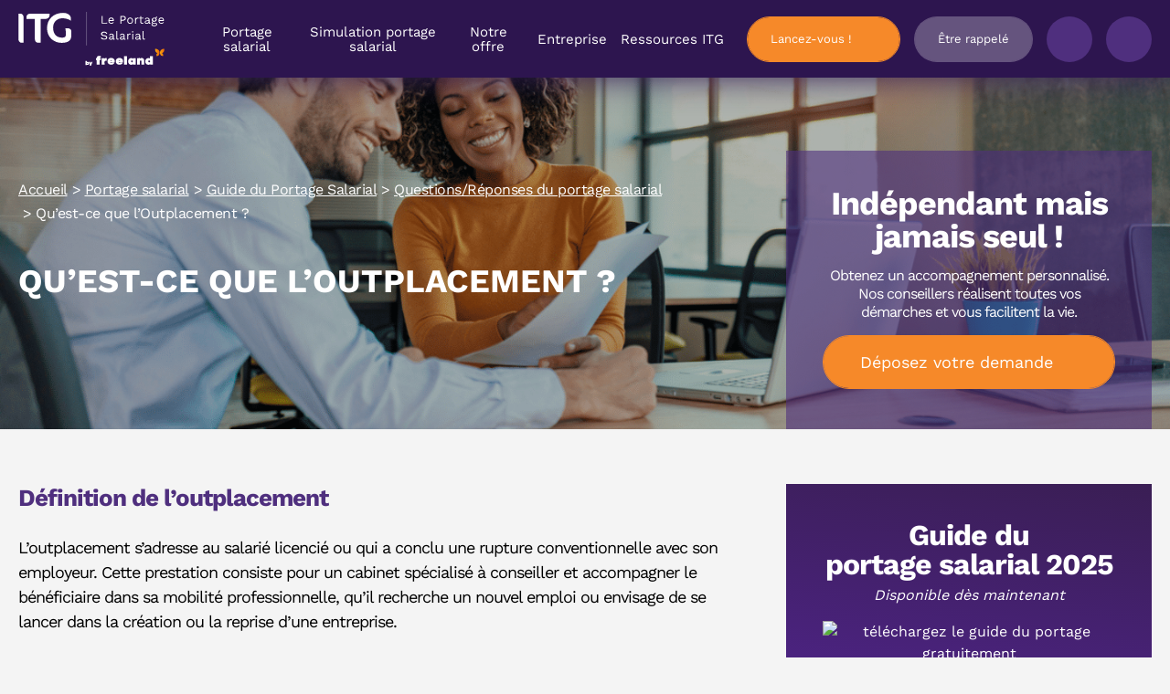

--- FILE ---
content_type: text/html; charset=UTF-8
request_url: https://www.itg.fr/portage-salarial/guide/questions-reponses/outplacement
body_size: 46536
content:
<!DOCTYPE html><html lang="fr-FR" class="no-js no-svg"><head><meta charset="UTF-8"><script>if(navigator.userAgent.match(/MSIE|Internet Explorer/i)||navigator.userAgent.match(/Trident\/7\..*?rv:11/i)){var href=document.location.href;if(!href.match(/[?&]nowprocket/)){if(href.indexOf("?")==-1){if(href.indexOf("#")==-1){document.location.href=href+"?nowprocket=1"}else{document.location.href=href.replace("#","?nowprocket=1#")}}else{if(href.indexOf("#")==-1){document.location.href=href+"&nowprocket=1"}else{document.location.href=href.replace("#","&nowprocket=1#")}}}}</script><script>(()=>{class RocketLazyLoadScripts{constructor(){this.v="2.0.4",this.userEvents=["keydown","keyup","mousedown","mouseup","mousemove","mouseover","mouseout","touchmove","touchstart","touchend","touchcancel","wheel","click","dblclick","input"],this.attributeEvents=["onblur","onclick","oncontextmenu","ondblclick","onfocus","onmousedown","onmouseenter","onmouseleave","onmousemove","onmouseout","onmouseover","onmouseup","onmousewheel","onscroll","onsubmit"]}async t(){this.i(),this.o(),/iP(ad|hone)/.test(navigator.userAgent)&&this.h(),this.u(),this.l(this),this.m(),this.k(this),this.p(this),this._(),await Promise.all([this.R(),this.L()]),this.lastBreath=Date.now(),this.S(this),this.P(),this.D(),this.O(),this.M(),await this.C(this.delayedScripts.normal),await this.C(this.delayedScripts.defer),await this.C(this.delayedScripts.async),await this.T(),await this.F(),await this.j(),await this.A(),window.dispatchEvent(new Event("rocket-allScriptsLoaded")),this.everythingLoaded=!0,this.lastTouchEnd&&await new Promise(t=>setTimeout(t,500-Date.now()+this.lastTouchEnd)),this.I(),this.H(),this.U(),this.W()}i(){this.CSPIssue=sessionStorage.getItem("rocketCSPIssue"),document.addEventListener("securitypolicyviolation",t=>{this.CSPIssue||"script-src-elem"!==t.violatedDirective||"data"!==t.blockedURI||(this.CSPIssue=!0,sessionStorage.setItem("rocketCSPIssue",!0))},{isRocket:!0})}o(){window.addEventListener("pageshow",t=>{this.persisted=t.persisted,this.realWindowLoadedFired=!0},{isRocket:!0}),window.addEventListener("pagehide",()=>{this.onFirstUserAction=null},{isRocket:!0})}h(){let t;function e(e){t=e}window.addEventListener("touchstart",e,{isRocket:!0}),window.addEventListener("touchend",function i(o){o.changedTouches[0]&&t.changedTouches[0]&&Math.abs(o.changedTouches[0].pageX-t.changedTouches[0].pageX)<10&&Math.abs(o.changedTouches[0].pageY-t.changedTouches[0].pageY)<10&&o.timeStamp-t.timeStamp<200&&(window.removeEventListener("touchstart",e,{isRocket:!0}),window.removeEventListener("touchend",i,{isRocket:!0}),"INPUT"===o.target.tagName&&"text"===o.target.type||(o.target.dispatchEvent(new TouchEvent("touchend",{target:o.target,bubbles:!0})),o.target.dispatchEvent(new MouseEvent("mouseover",{target:o.target,bubbles:!0})),o.target.dispatchEvent(new PointerEvent("click",{target:o.target,bubbles:!0,cancelable:!0,detail:1,clientX:o.changedTouches[0].clientX,clientY:o.changedTouches[0].clientY})),event.preventDefault()))},{isRocket:!0})}q(t){this.userActionTriggered||("mousemove"!==t.type||this.firstMousemoveIgnored?"keyup"===t.type||"mouseover"===t.type||"mouseout"===t.type||(this.userActionTriggered=!0,this.onFirstUserAction&&this.onFirstUserAction()):this.firstMousemoveIgnored=!0),"click"===t.type&&t.preventDefault(),t.stopPropagation(),t.stopImmediatePropagation(),"touchstart"===this.lastEvent&&"touchend"===t.type&&(this.lastTouchEnd=Date.now()),"click"===t.type&&(this.lastTouchEnd=0),this.lastEvent=t.type,t.composedPath&&t.composedPath()[0].getRootNode()instanceof ShadowRoot&&(t.rocketTarget=t.composedPath()[0]),this.savedUserEvents.push(t)}u(){this.savedUserEvents=[],this.userEventHandler=this.q.bind(this),this.userEvents.forEach(t=>window.addEventListener(t,this.userEventHandler,{passive:!1,isRocket:!0})),document.addEventListener("visibilitychange",this.userEventHandler,{isRocket:!0})}U(){this.userEvents.forEach(t=>window.removeEventListener(t,this.userEventHandler,{passive:!1,isRocket:!0})),document.removeEventListener("visibilitychange",this.userEventHandler,{isRocket:!0}),this.savedUserEvents.forEach(t=>{(t.rocketTarget||t.target).dispatchEvent(new window[t.constructor.name](t.type,t))})}m(){const t="return false",e=Array.from(this.attributeEvents,t=>"data-rocket-"+t),i="["+this.attributeEvents.join("],[")+"]",o="[data-rocket-"+this.attributeEvents.join("],[data-rocket-")+"]",s=(e,i,o)=>{o&&o!==t&&(e.setAttribute("data-rocket-"+i,o),e["rocket"+i]=new Function("event",o),e.setAttribute(i,t))};new MutationObserver(t=>{for(const n of t)"attributes"===n.type&&(n.attributeName.startsWith("data-rocket-")||this.everythingLoaded?n.attributeName.startsWith("data-rocket-")&&this.everythingLoaded&&this.N(n.target,n.attributeName.substring(12)):s(n.target,n.attributeName,n.target.getAttribute(n.attributeName))),"childList"===n.type&&n.addedNodes.forEach(t=>{if(t.nodeType===Node.ELEMENT_NODE)if(this.everythingLoaded)for(const i of[t,...t.querySelectorAll(o)])for(const t of i.getAttributeNames())e.includes(t)&&this.N(i,t.substring(12));else for(const e of[t,...t.querySelectorAll(i)])for(const t of e.getAttributeNames())this.attributeEvents.includes(t)&&s(e,t,e.getAttribute(t))})}).observe(document,{subtree:!0,childList:!0,attributeFilter:[...this.attributeEvents,...e]})}I(){this.attributeEvents.forEach(t=>{document.querySelectorAll("[data-rocket-"+t+"]").forEach(e=>{this.N(e,t)})})}N(t,e){const i=t.getAttribute("data-rocket-"+e);i&&(t.setAttribute(e,i),t.removeAttribute("data-rocket-"+e))}k(t){Object.defineProperty(HTMLElement.prototype,"onclick",{get(){return this.rocketonclick||null},set(e){this.rocketonclick=e,this.setAttribute(t.everythingLoaded?"onclick":"data-rocket-onclick","this.rocketonclick(event)")}})}S(t){function e(e,i){let o=e[i];e[i]=null,Object.defineProperty(e,i,{get:()=>o,set(s){t.everythingLoaded?o=s:e["rocket"+i]=o=s}})}e(document,"onreadystatechange"),e(window,"onload"),e(window,"onpageshow");try{Object.defineProperty(document,"readyState",{get:()=>t.rocketReadyState,set(e){t.rocketReadyState=e},configurable:!0}),document.readyState="loading"}catch(t){console.log("WPRocket DJE readyState conflict, bypassing")}}l(t){this.originalAddEventListener=EventTarget.prototype.addEventListener,this.originalRemoveEventListener=EventTarget.prototype.removeEventListener,this.savedEventListeners=[],EventTarget.prototype.addEventListener=function(e,i,o){o&&o.isRocket||!t.B(e,this)&&!t.userEvents.includes(e)||t.B(e,this)&&!t.userActionTriggered||e.startsWith("rocket-")||t.everythingLoaded?t.originalAddEventListener.call(this,e,i,o):(t.savedEventListeners.push({target:this,remove:!1,type:e,func:i,options:o}),"mouseenter"!==e&&"mouseleave"!==e||t.originalAddEventListener.call(this,e,t.savedUserEvents.push,o))},EventTarget.prototype.removeEventListener=function(e,i,o){o&&o.isRocket||!t.B(e,this)&&!t.userEvents.includes(e)||t.B(e,this)&&!t.userActionTriggered||e.startsWith("rocket-")||t.everythingLoaded?t.originalRemoveEventListener.call(this,e,i,o):t.savedEventListeners.push({target:this,remove:!0,type:e,func:i,options:o})}}J(t,e){this.savedEventListeners=this.savedEventListeners.filter(i=>{let o=i.type,s=i.target||window;return e!==o||t!==s||(this.B(o,s)&&(i.type="rocket-"+o),this.$(i),!1)})}H(){EventTarget.prototype.addEventListener=this.originalAddEventListener,EventTarget.prototype.removeEventListener=this.originalRemoveEventListener,this.savedEventListeners.forEach(t=>this.$(t))}$(t){t.remove?this.originalRemoveEventListener.call(t.target,t.type,t.func,t.options):this.originalAddEventListener.call(t.target,t.type,t.func,t.options)}p(t){let e;function i(e){return t.everythingLoaded?e:e.split(" ").map(t=>"load"===t||t.startsWith("load.")?"rocket-jquery-load":t).join(" ")}function o(o){function s(e){const s=o.fn[e];o.fn[e]=o.fn.init.prototype[e]=function(){return this[0]===window&&t.userActionTriggered&&("string"==typeof arguments[0]||arguments[0]instanceof String?arguments[0]=i(arguments[0]):"object"==typeof arguments[0]&&Object.keys(arguments[0]).forEach(t=>{const e=arguments[0][t];delete arguments[0][t],arguments[0][i(t)]=e})),s.apply(this,arguments),this}}if(o&&o.fn&&!t.allJQueries.includes(o)){const e={DOMContentLoaded:[],"rocket-DOMContentLoaded":[]};for(const t in e)document.addEventListener(t,()=>{e[t].forEach(t=>t())},{isRocket:!0});o.fn.ready=o.fn.init.prototype.ready=function(i){function s(){parseInt(o.fn.jquery)>2?setTimeout(()=>i.bind(document)(o)):i.bind(document)(o)}return"function"==typeof i&&(t.realDomReadyFired?!t.userActionTriggered||t.fauxDomReadyFired?s():e["rocket-DOMContentLoaded"].push(s):e.DOMContentLoaded.push(s)),o([])},s("on"),s("one"),s("off"),t.allJQueries.push(o)}e=o}t.allJQueries=[],o(window.jQuery),Object.defineProperty(window,"jQuery",{get:()=>e,set(t){o(t)}})}P(){const t=new Map;document.write=document.writeln=function(e){const i=document.currentScript,o=document.createRange(),s=i.parentElement;let n=t.get(i);void 0===n&&(n=i.nextSibling,t.set(i,n));const c=document.createDocumentFragment();o.setStart(c,0),c.appendChild(o.createContextualFragment(e)),s.insertBefore(c,n)}}async R(){return new Promise(t=>{this.userActionTriggered?t():this.onFirstUserAction=t})}async L(){return new Promise(t=>{document.addEventListener("DOMContentLoaded",()=>{this.realDomReadyFired=!0,t()},{isRocket:!0})})}async j(){return this.realWindowLoadedFired?Promise.resolve():new Promise(t=>{window.addEventListener("load",t,{isRocket:!0})})}M(){this.pendingScripts=[];this.scriptsMutationObserver=new MutationObserver(t=>{for(const e of t)e.addedNodes.forEach(t=>{"SCRIPT"!==t.tagName||t.noModule||t.isWPRocket||this.pendingScripts.push({script:t,promise:new Promise(e=>{const i=()=>{const i=this.pendingScripts.findIndex(e=>e.script===t);i>=0&&this.pendingScripts.splice(i,1),e()};t.addEventListener("load",i,{isRocket:!0}),t.addEventListener("error",i,{isRocket:!0}),setTimeout(i,1e3)})})})}),this.scriptsMutationObserver.observe(document,{childList:!0,subtree:!0})}async F(){await this.X(),this.pendingScripts.length?(await this.pendingScripts[0].promise,await this.F()):this.scriptsMutationObserver.disconnect()}D(){this.delayedScripts={normal:[],async:[],defer:[]},document.querySelectorAll("script[type$=rocketlazyloadscript]").forEach(t=>{t.hasAttribute("data-rocket-src")?t.hasAttribute("async")&&!1!==t.async?this.delayedScripts.async.push(t):t.hasAttribute("defer")&&!1!==t.defer||"module"===t.getAttribute("data-rocket-type")?this.delayedScripts.defer.push(t):this.delayedScripts.normal.push(t):this.delayedScripts.normal.push(t)})}async _(){await this.L();let t=[];document.querySelectorAll("script[type$=rocketlazyloadscript][data-rocket-src]").forEach(e=>{let i=e.getAttribute("data-rocket-src");if(i&&!i.startsWith("data:")){i.startsWith("//")&&(i=location.protocol+i);try{const o=new URL(i).origin;o!==location.origin&&t.push({src:o,crossOrigin:e.crossOrigin||"module"===e.getAttribute("data-rocket-type")})}catch(t){}}}),t=[...new Map(t.map(t=>[JSON.stringify(t),t])).values()],this.Y(t,"preconnect")}async G(t){if(await this.K(),!0!==t.noModule||!("noModule"in HTMLScriptElement.prototype))return new Promise(e=>{let i;function o(){(i||t).setAttribute("data-rocket-status","executed"),e()}try{if(navigator.userAgent.includes("Firefox/")||""===navigator.vendor||this.CSPIssue)i=document.createElement("script"),[...t.attributes].forEach(t=>{let e=t.nodeName;"type"!==e&&("data-rocket-type"===e&&(e="type"),"data-rocket-src"===e&&(e="src"),i.setAttribute(e,t.nodeValue))}),t.text&&(i.text=t.text),t.nonce&&(i.nonce=t.nonce),i.hasAttribute("src")?(i.addEventListener("load",o,{isRocket:!0}),i.addEventListener("error",()=>{i.setAttribute("data-rocket-status","failed-network"),e()},{isRocket:!0}),setTimeout(()=>{i.isConnected||e()},1)):(i.text=t.text,o()),i.isWPRocket=!0,t.parentNode.replaceChild(i,t);else{const i=t.getAttribute("data-rocket-type"),s=t.getAttribute("data-rocket-src");i?(t.type=i,t.removeAttribute("data-rocket-type")):t.removeAttribute("type"),t.addEventListener("load",o,{isRocket:!0}),t.addEventListener("error",i=>{this.CSPIssue&&i.target.src.startsWith("data:")?(console.log("WPRocket: CSP fallback activated"),t.removeAttribute("src"),this.G(t).then(e)):(t.setAttribute("data-rocket-status","failed-network"),e())},{isRocket:!0}),s?(t.fetchPriority="high",t.removeAttribute("data-rocket-src"),t.src=s):t.src="data:text/javascript;base64,"+window.btoa(unescape(encodeURIComponent(t.text)))}}catch(i){t.setAttribute("data-rocket-status","failed-transform"),e()}});t.setAttribute("data-rocket-status","skipped")}async C(t){const e=t.shift();return e?(e.isConnected&&await this.G(e),this.C(t)):Promise.resolve()}O(){this.Y([...this.delayedScripts.normal,...this.delayedScripts.defer,...this.delayedScripts.async],"preload")}Y(t,e){this.trash=this.trash||[];let i=!0;var o=document.createDocumentFragment();t.forEach(t=>{const s=t.getAttribute&&t.getAttribute("data-rocket-src")||t.src;if(s&&!s.startsWith("data:")){const n=document.createElement("link");n.href=s,n.rel=e,"preconnect"!==e&&(n.as="script",n.fetchPriority=i?"high":"low"),t.getAttribute&&"module"===t.getAttribute("data-rocket-type")&&(n.crossOrigin=!0),t.crossOrigin&&(n.crossOrigin=t.crossOrigin),t.integrity&&(n.integrity=t.integrity),t.nonce&&(n.nonce=t.nonce),o.appendChild(n),this.trash.push(n),i=!1}}),document.head.appendChild(o)}W(){this.trash.forEach(t=>t.remove())}async T(){try{document.readyState="interactive"}catch(t){}this.fauxDomReadyFired=!0;try{await this.K(),this.J(document,"readystatechange"),document.dispatchEvent(new Event("rocket-readystatechange")),await this.K(),document.rocketonreadystatechange&&document.rocketonreadystatechange(),await this.K(),this.J(document,"DOMContentLoaded"),document.dispatchEvent(new Event("rocket-DOMContentLoaded")),await this.K(),this.J(window,"DOMContentLoaded"),window.dispatchEvent(new Event("rocket-DOMContentLoaded"))}catch(t){console.error(t)}}async A(){try{document.readyState="complete"}catch(t){}try{await this.K(),this.J(document,"readystatechange"),document.dispatchEvent(new Event("rocket-readystatechange")),await this.K(),document.rocketonreadystatechange&&document.rocketonreadystatechange(),await this.K(),this.J(window,"load"),window.dispatchEvent(new Event("rocket-load")),await this.K(),window.rocketonload&&window.rocketonload(),await this.K(),this.allJQueries.forEach(t=>t(window).trigger("rocket-jquery-load")),await this.K(),this.J(window,"pageshow");const t=new Event("rocket-pageshow");t.persisted=this.persisted,window.dispatchEvent(t),await this.K(),window.rocketonpageshow&&window.rocketonpageshow({persisted:this.persisted})}catch(t){console.error(t)}}async K(){Date.now()-this.lastBreath>45&&(await this.X(),this.lastBreath=Date.now())}async X(){return document.hidden?new Promise(t=>setTimeout(t)):new Promise(t=>requestAnimationFrame(t))}B(t,e){return e===document&&"readystatechange"===t||(e===document&&"DOMContentLoaded"===t||(e===window&&"DOMContentLoaded"===t||(e===window&&"load"===t||e===window&&"pageshow"===t)))}static run(){(new RocketLazyLoadScripts).t()}}RocketLazyLoadScripts.run()})();</script> <meta name='robots' content='index, follow, max-image-preview:large, max-snippet:-1, max-video-preview:-1' /><style></style><title>Qu’est-ce que l’Outplacement ?</title><link crossorigin data-rocket-preconnect href="https://sdk.privacy-center.org" rel="preconnect"><link crossorigin data-rocket-preconnect href="https://eqy.link" rel="preconnect"><link crossorigin data-rocket-preconnect href="https://scripts.clarity.ms" rel="preconnect"><link crossorigin data-rocket-preconnect href="https://www.google-analytics.com" rel="preconnect"><link crossorigin data-rocket-preconnect href="https://www.clarity.ms" rel="preconnect"><link crossorigin data-rocket-preconnect href="https://snap.licdn.com" rel="preconnect"><link crossorigin data-rocket-preconnect href="https://www.googletagmanager.com" rel="preconnect"><link crossorigin data-rocket-preconnect href="https://00f9c38a.delivery.rocketcdn.me" rel="preconnect"><link crossorigin data-rocket-preconnect href="https://code.jquery.com" rel="preconnect"><link crossorigin data-rocket-preconnect href="https://get.smart-data-systems.com" rel="preconnect"><link crossorigin data-rocket-preconnect href="https://googleads.g.doubleclick.net" rel="preconnect"><link crossorigin data-rocket-preconnect href="https://tag.aticdn.net" rel="preconnect"><link crossorigin data-rocket-preload as="font" href="https://00f9c38a.delivery.rocketcdn.me/wp-content/cache/fonts/1/google-fonts/fonts/s/worksans/v23/QGYsz_wNahGAdqQ43Rh_cqDpp_k.woff2" rel="preload"><link crossorigin data-rocket-preload as="font" href="https://00f9c38a.delivery.rocketcdn.me/wp-content/cache/fonts/1/google-fonts/fonts/s/worksans/v23/QGYsz_wNahGAdqQ43Rh_fKDp.woff2" rel="preload"><style id="wpr-usedcss">img:is([sizes=auto i],[sizes^="auto," i]){contain-intrinsic-size:3000px 1500px}:root{--wp--preset--aspect-ratio--square:1;--wp--preset--aspect-ratio--4-3:4/3;--wp--preset--aspect-ratio--3-4:3/4;--wp--preset--aspect-ratio--3-2:3/2;--wp--preset--aspect-ratio--2-3:2/3;--wp--preset--aspect-ratio--16-9:16/9;--wp--preset--aspect-ratio--9-16:9/16;--wp--preset--color--black:#000000;--wp--preset--color--cyan-bluish-gray:#abb8c3;--wp--preset--color--white:#ffffff;--wp--preset--color--pale-pink:#f78da7;--wp--preset--color--vivid-red:#cf2e2e;--wp--preset--color--luminous-vivid-orange:#ff6900;--wp--preset--color--luminous-vivid-amber:#fcb900;--wp--preset--color--light-green-cyan:#7bdcb5;--wp--preset--color--vivid-green-cyan:#00d084;--wp--preset--color--pale-cyan-blue:#8ed1fc;--wp--preset--color--vivid-cyan-blue:#0693e3;--wp--preset--color--vivid-purple:#9b51e0;--wp--preset--gradient--vivid-cyan-blue-to-vivid-purple:linear-gradient(135deg,rgba(6, 147, 227, 1) 0%,rgb(155, 81, 224) 100%);--wp--preset--gradient--light-green-cyan-to-vivid-green-cyan:linear-gradient(135deg,rgb(122, 220, 180) 0%,rgb(0, 208, 130) 100%);--wp--preset--gradient--luminous-vivid-amber-to-luminous-vivid-orange:linear-gradient(135deg,rgba(252, 185, 0, 1) 0%,rgba(255, 105, 0, 1) 100%);--wp--preset--gradient--luminous-vivid-orange-to-vivid-red:linear-gradient(135deg,rgba(255, 105, 0, 1) 0%,rgb(207, 46, 46) 100%);--wp--preset--gradient--very-light-gray-to-cyan-bluish-gray:linear-gradient(135deg,rgb(238, 238, 238) 0%,rgb(169, 184, 195) 100%);--wp--preset--gradient--cool-to-warm-spectrum:linear-gradient(135deg,rgb(74, 234, 220) 0%,rgb(151, 120, 209) 20%,rgb(207, 42, 186) 40%,rgb(238, 44, 130) 60%,rgb(251, 105, 98) 80%,rgb(254, 248, 76) 100%);--wp--preset--gradient--blush-light-purple:linear-gradient(135deg,rgb(255, 206, 236) 0%,rgb(152, 150, 240) 100%);--wp--preset--gradient--blush-bordeaux:linear-gradient(135deg,rgb(254, 205, 165) 0%,rgb(254, 45, 45) 50%,rgb(107, 0, 62) 100%);--wp--preset--gradient--luminous-dusk:linear-gradient(135deg,rgb(255, 203, 112) 0%,rgb(199, 81, 192) 50%,rgb(65, 88, 208) 100%);--wp--preset--gradient--pale-ocean:linear-gradient(135deg,rgb(255, 245, 203) 0%,rgb(182, 227, 212) 50%,rgb(51, 167, 181) 100%);--wp--preset--gradient--electric-grass:linear-gradient(135deg,rgb(202, 248, 128) 0%,rgb(113, 206, 126) 100%);--wp--preset--gradient--midnight:linear-gradient(135deg,rgb(2, 3, 129) 0%,rgb(40, 116, 252) 100%);--wp--preset--font-size--small:13px;--wp--preset--font-size--medium:20px;--wp--preset--font-size--large:36px;--wp--preset--font-size--x-large:42px;--wp--preset--spacing--20:0.44rem;--wp--preset--spacing--30:0.67rem;--wp--preset--spacing--40:1rem;--wp--preset--spacing--50:1.5rem;--wp--preset--spacing--60:2.25rem;--wp--preset--spacing--70:3.38rem;--wp--preset--spacing--80:5.06rem;--wp--preset--shadow--natural:6px 6px 9px rgba(0, 0, 0, .2);--wp--preset--shadow--deep:12px 12px 50px rgba(0, 0, 0, .4);--wp--preset--shadow--sharp:6px 6px 0px rgba(0, 0, 0, .2);--wp--preset--shadow--outlined:6px 6px 0px -3px rgba(255, 255, 255, 1),6px 6px rgba(0, 0, 0, 1);--wp--preset--shadow--crisp:6px 6px 0px rgba(0, 0, 0, 1)}:where(.is-layout-flex){gap:.5em}:where(.is-layout-grid){gap:.5em}:where(.wp-block-post-template.is-layout-flex){gap:1.25em}:where(.wp-block-post-template.is-layout-grid){gap:1.25em}:where(.wp-block-columns.is-layout-flex){gap:2em}:where(.wp-block-columns.is-layout-grid){gap:2em}:root :where(.wp-block-pullquote){font-size:1.5em;line-height:1.6}a,address,aside,audio,body,caption,center,code,div,embed,fieldset,footer,form,h1,h2,h3,header,html,iframe,img,label,legend,li,nav,object,p,section,span,strong,table,tbody,tr,ul,video{margin:0;padding:0;border:0;font-size:100%;font:inherit;vertical-align:baseline}aside,footer,header,nav,section{display:block}body{line-height:1}ul{list-style:none}table{border-collapse:collapse;border-spacing:0}[class*=col]{display:block;width:100%;padding-right:20px;padding-left:20px}[class*=" icon-"]{font-family:icomoon!important;speak:none;font-style:normal;font-weight:400;-webkit-font-feature-settings:normal;font-feature-settings:normal;font-variant:normal;text-transform:none;line-height:1;-webkit-font-smoothing:antialiased;-moz-osx-font-smoothing:grayscale}.slick-slider{position:relative;display:block;-webkit-box-sizing:border-box;box-sizing:border-box;-webkit-user-select:none;-moz-user-select:none;-ms-user-select:none;user-select:none;-webkit-touch-callout:none;-khtml-user-select:none;-ms-touch-action:pan-y;touch-action:pan-y;-webkit-tap-highlight-color:transparent}.slick-list{position:relative;display:block;overflow:hidden;margin:0;padding:0}.slick-list:focus{outline:0}.slick-list.dragging{cursor:pointer;cursor:hand}.slick-slider .slick-list,.slick-slider .slick-track{-webkit-transform:translate3d(0,0,0);transform:translate3d(0,0,0)}.slick-track{position:relative;top:0;left:0;display:block;margin-left:auto;margin-right:auto}.slick-track:after,.slick-track:before{display:table;content:''}.slick-track:after{clear:both}.slick-loading .slick-track{visibility:hidden}[dir=rtl] .slick-slide{float:right}.slick-slide img{display:block}.slick-slide.slick-loading img{display:none}.slick-slide.dragging img{pointer-events:none}.slick-loading .slick-slide{visibility:hidden}.slick-vertical .slick-slide{display:block;height:auto;border:1px solid transparent}.slick-arrow.slick-hidden{display:none}.slick-next,.slick-prev{font-size:0;line-height:0;position:absolute;top:50%;display:block;width:20px;height:20px;padding:0;-webkit-transform:translate(0,-50%);transform:translate(0,-50%);cursor:pointer;color:transparent;border:none;outline:0;background:0 0}.slick-next:focus,.slick-next:hover,.slick-prev:focus,.slick-prev:hover{color:transparent;outline:0;background:0 0}.slick-next:focus:before,.slick-next:hover:before,.slick-prev:focus:before,.slick-prev:hover:before{opacity:1}.slick-next.slick-disabled:before,.slick-prev.slick-disabled:before{opacity:.25}.slick-next:before,.slick-prev:before{font-family:slick;font-size:20px;line-height:1;opacity:.75;color:#fff;-webkit-font-smoothing:antialiased;-moz-osx-font-smoothing:grayscale}.slick-prev{left:-25px}[dir=rtl] .slick-prev{right:-25px;left:auto}.slick-prev:before{content:'\2190'}[dir=rtl] .slick-prev:before{content:'\2192'}.slick-next{right:-25px}[dir=rtl] .slick-next{right:auto;left:-25px}.slick-next:before{content:'\2192'}[dir=rtl] .slick-next:before{content:'\2190'}.slick-dotted.slick-slider{margin-bottom:30px}.slick-dots{position:absolute;bottom:-25px;display:block;width:100%;padding:0;margin:0;list-style:none;text-align:center}.slick-dots li{position:relative;display:inline-block;width:20px;height:20px;margin:0 5px;padding:0;cursor:pointer}.slick-dots li button{font-size:0;line-height:0;display:block;width:20px;height:20px;padding:5px;cursor:pointer;color:transparent;border:0;outline:0;background:0 0}.slick-dots li button:focus,.slick-dots li button:hover{outline:0}.slick-dots li button:focus:before,.slick-dots li button:hover:before{opacity:1}.slick-dots li button:before{font-family:slick;font-size:6px;line-height:20px;position:absolute;top:0;left:0;width:20px;height:20px;content:'\2022';text-align:center;opacity:.25;color:#000;-webkit-font-smoothing:antialiased;-moz-osx-font-smoothing:grayscale}.slick-dots li.slick-active button:before{opacity:.75;color:#000}.fancybox-enabled{overflow:hidden}.fancybox-enabled body{overflow:visible;height:100%}.fancybox-is-hidden{position:absolute;top:-9999px;left:-9999px;visibility:hidden}.fancybox-container{position:fixed;top:0;left:0;width:100%;height:100%;z-index:99993;-webkit-tap-highlight-color:transparent;-webkit-backface-visibility:hidden;backface-visibility:hidden;-webkit-transform:translateZ(0);transform:translateZ(0)}.fancybox-container~.fancybox-container{z-index:99992}.fancybox-bg,.fancybox-inner,.fancybox-stage{position:absolute;top:0;right:0;bottom:0;left:0}.fancybox-bg{background:#1e1e1e;opacity:0;-webkit-transition-duration:inherit;transition-duration:inherit;-webkit-transition-property:opacity;transition-property:opacity;-webkit-transition-timing-function:cubic-bezier(0.47,0,0.74,0.71);transition-timing-function:cubic-bezier(0.47,0,0.74,0.71)}.fancybox-is-open .fancybox-bg{opacity:.87;-webkit-transition-timing-function:cubic-bezier(0.22,0.61,0.36,1);transition-timing-function:cubic-bezier(0.22,0.61,0.36,1)}.fancybox-caption-wrap,.fancybox-infobar,.fancybox-toolbar{position:absolute;direction:ltr;z-index:99997;opacity:0;visibility:hidden;-webkit-transition:opacity .25s,visibility 0s linear .25s;transition:opacity .25s,visibility 0s linear .25s;-webkit-box-sizing:border-box;box-sizing:border-box}.fancybox-show-caption .fancybox-caption-wrap,.fancybox-show-infobar .fancybox-infobar,.fancybox-show-toolbar .fancybox-toolbar{opacity:1;visibility:visible;-webkit-transition:opacity .25s,visibility;transition:opacity .25s,visibility 0s}.fancybox-infobar{top:0;left:50%;margin-left:-79px}.fancybox-infobar__body{display:inline-block;width:70px;line-height:44px;font-size:13px;font-family:"Helvetica Neue",Helvetica,Arial,sans-serif;text-align:center;color:#ddd;background-color:rgba(30,30,30,.7);pointer-events:none;-webkit-user-select:none;-moz-user-select:none;-ms-user-select:none;user-select:none;-webkit-touch-callout:none;-webkit-tap-highlight-color:transparent;-webkit-font-smoothing:subpixel-antialiased}.fancybox-toolbar{top:0;right:0}.fancybox-stage{overflow:hidden;direction:ltr;z-index:99994;-webkit-transform:translate3d(0,0,0)}.fancybox-slide{position:absolute;top:0;left:0;width:100%;height:100%;margin:0;padding:0;overflow:auto;outline:0;white-space:normal;-webkit-box-sizing:border-box;box-sizing:border-box;text-align:center;z-index:99994;-webkit-overflow-scrolling:touch;display:none;-webkit-backface-visibility:hidden;backface-visibility:hidden;transition-property:opacity,-webkit-transform;-webkit-transition-property:opacity,-webkit-transform;transition-property:transform,opacity;transition-property:transform,opacity,-webkit-transform;-webkit-transform-style:preserve-3d;transform-style:preserve-3d}.fancybox-slide::before{content:'';display:inline-block;vertical-align:middle;height:100%;width:0}.fancybox-is-sliding .fancybox-slide,.fancybox-slide--current,.fancybox-slide--next,.fancybox-slide--previous{display:block}.fancybox-slide--next{z-index:99995}.fancybox-slide>*{display:inline-block;position:relative;padding:24px;margin:44px 0;border-width:0;vertical-align:middle;text-align:left;background-color:#fff;overflow:auto;-webkit-box-sizing:border-box;box-sizing:border-box}.fancybox-slide .fancybox-image-wrap{position:absolute;top:0;left:0;margin:0;padding:0;border:0;z-index:99995;background:0 0;cursor:default;overflow:visible;-webkit-transform-origin:top left;transform-origin:top left;background-size:100% 100%;background-repeat:no-repeat;-webkit-backface-visibility:hidden;backface-visibility:hidden}.fancybox-can-zoomOut .fancybox-image-wrap{cursor:-webkit-zoom-out;cursor:zoom-out}.fancybox-can-zoomIn .fancybox-image-wrap{cursor:-webkit-zoom-in;cursor:zoom-in}.fancybox-can-drag .fancybox-image-wrap{cursor:-webkit-grab;cursor:grab}.fancybox-image,.fancybox-spaceball{position:absolute;top:0;left:0;width:100%;height:100%;margin:0;padding:0;border:0;max-width:none;max-height:none}.fancybox-spaceball{z-index:1}.fancybox-iframe{display:block;margin:0;padding:0;border:0;width:100%;height:100%;background:#fff}.fancybox-error{margin:0;padding:40px;width:100%;max-width:380px;background:#fff;cursor:default}.fancybox-error p{margin:0;padding:0;color:#444;font:16px/20px "Helvetica Neue",Helvetica,Arial,sans-serif}.fancybox-close-small{position:absolute;top:0;right:0;width:44px;height:44px;padding:0;margin:0;border:0;border-radius:0;outline:0;background:0 0;z-index:10;cursor:pointer}.fancybox-close-small:after{content:'\D7';position:absolute;top:5px;right:5px;width:30px;height:30px;font:20px/30px Arial,"Helvetica Neue",Helvetica,sans-serif;color:#888;font-weight:300;text-align:center;border-radius:50%;border-width:0;background:#fff;-webkit-transition:background .25s;transition:background .25s;-webkit-box-sizing:border-box;box-sizing:border-box;z-index:2}.fancybox-close-small:focus:after{outline:#888 dotted 1px}.fancybox-close-small:hover:after{color:#555;background:#eee}.fancybox-caption-wrap{bottom:0;left:0;right:0;padding:60px 30px 0;background:-webkit-gradient(linear,left top,left bottom,from(transparent),color-stop(20%,rgba(0,0,0,.1)),color-stop(40%,rgba(0,0,0,.2)),color-stop(80%,rgba(0,0,0,.6)),to(rgba(0,0,0,.8)));background:linear-gradient(to bottom,transparent 0,rgba(0,0,0,.1) 20%,rgba(0,0,0,.2) 40%,rgba(0,0,0,.6) 80%,rgba(0,0,0,.8) 100%);pointer-events:none}.fancybox-caption{padding:30px 0;border-top:1px solid rgba(255,255,255,.4);font-size:14px;font-family:"Helvetica Neue",Helvetica,Arial,sans-serif;color:#fff;line-height:20px;-webkit-text-size-adjust:none}.fancybox-caption a,.fancybox-caption button,.fancybox-caption select{pointer-events:all}.fancybox-caption a{color:#fff;text-decoration:underline}.fancybox-button{display:inline-block;position:relative;margin:0;padding:0;border:0;width:44px;height:44px;line-height:44px;text-align:center;background:0 0;color:#ddd;border-radius:0;cursor:pointer;vertical-align:top;outline:0}.fancybox-button[disabled]{cursor:default;pointer-events:none}.fancybox-button,.fancybox-infobar__body{background:rgba(30,30,30,.6)}.fancybox-button:hover:not([disabled]){color:#fff;background:rgba(0,0,0,.8)}.fancybox-button::after,.fancybox-button::before{content:'';pointer-events:none;position:absolute;background-color:currentColor;color:currentColor;opacity:.9;-webkit-box-sizing:border-box;box-sizing:border-box;display:inline-block}.fancybox-button[disabled]::after,.fancybox-button[disabled]::before{opacity:.3}.fancybox-button--left::after,.fancybox-button--right::after{top:18px;width:6px;height:6px;background:0 0;border-top:2px solid currentColor;border-right:2px solid currentColor}.fancybox-button--left::after{left:20px;-webkit-transform:rotate(-135deg);transform:rotate(-135deg)}.fancybox-button--right::after{right:20px;-webkit-transform:rotate(45deg);transform:rotate(45deg)}.fancybox-button--left{border-bottom-left-radius:5px}.fancybox-button--right{border-bottom-right-radius:5px}.fancybox-button--close::after,.fancybox-button--close::before{content:'';display:inline-block;position:absolute;height:2px;width:16px;top:calc(50% - 1px);left:calc(50% - 8px)}.fancybox-button--close::before{-webkit-transform:rotate(45deg);transform:rotate(45deg)}.fancybox-button--close::after{-webkit-transform:rotate(-45deg);transform:rotate(-45deg)}.fancybox-arrow{position:absolute;top:50%;margin:-50px 0 0;height:100px;width:54px;padding:0;border:0;outline:0;background:0 0;cursor:pointer;z-index:99995;opacity:0;-webkit-user-select:none;-moz-user-select:none;-ms-user-select:none;user-select:none;-webkit-transition:opacity .25s;transition:opacity .25s}.fancybox-arrow::after{content:'';position:absolute;top:28px;width:44px;height:44px;background-color:rgba(30,30,30,.8);background-image:url([data-uri]);background-repeat:no-repeat;background-position:center center;background-size:24px 24px}.fancybox-arrow--right{right:0}.fancybox-arrow--left{left:0;-webkit-transform:scaleX(-1);transform:scaleX(-1)}.fancybox-arrow--left::after,.fancybox-arrow--right::after{left:0}.fancybox-show-nav .fancybox-arrow{opacity:.6}.fancybox-show-nav .fancybox-arrow[disabled]{opacity:.3}.fancybox-loading{border:6px solid rgba(100,100,100,.4);border-top:6px solid rgba(255,255,255,.6);border-radius:100%;height:50px;width:50px;-webkit-animation:.8s linear infinite fancybox-rotate;animation:.8s linear infinite fancybox-rotate;background:0 0;position:absolute;top:50%;left:50%;margin-top:-25px;margin-left:-25px;z-index:99999}@-webkit-keyframes fancybox-rotate{from{-webkit-transform:rotate(0);transform:rotate(0)}to{-webkit-transform:rotate(359deg);transform:rotate(359deg)}}@keyframes fancybox-rotate{from{-webkit-transform:rotate(0);transform:rotate(0)}to{-webkit-transform:rotate(359deg);transform:rotate(359deg)}}.fancybox-animated{-webkit-transition-timing-function:cubic-bezier(0,0,0.25,1);transition-timing-function:cubic-bezier(0,0,0.25,1)}@media all and (max-width:800px){.fancybox-infobar{left:0;margin-left:0}.fancybox-button--left,.fancybox-button--right{display:none!important}.fancybox-caption{padding:20px 0;margin:0}}.fancybox-button--fullscreen::before{width:15px;height:11px;left:calc(50% - 7px);top:calc(50% - 6px);border:2px solid;background:0 0}.fancybox-button--pause::before,.fancybox-button--play::before{top:calc(50% - 6px);left:calc(50% - 4px);background:0 0}.fancybox-button--play::before{width:0;height:0;border-top:6px inset transparent;border-bottom:6px inset transparent;border-left:10px solid;border-radius:1px}.fancybox-button--pause::before{width:7px;height:11px;border-style:solid;border-width:0 2px}.fancybox-thumbs{display:none}.fancybox-button--thumbs{display:none}@media all and (min-width:800px){.fancybox-button--thumbs{display:inline-block}.fancybox-button--thumbs span{font-size:23px}.fancybox-button--thumbs::before{width:3px;height:3px;top:calc(50% - 2px);left:calc(50% - 2px);-webkit-box-shadow:0 -4px 0,-4px -4px 0,4px -4px 0,0 0 0 32px inset,-4px 0 0,4px 0 0,0 4px 0,-4px 4px 0,4px 4px 0;box-shadow:0 -4px 0,-4px -4px 0,4px -4px 0,0 0 0 32px inset,-4px 0 0,4px 0 0,0 4px 0,-4px 4px 0,4px 4px 0}.fancybox-thumbs{position:absolute;top:0;right:0;bottom:0;left:auto;width:220px;margin:0;padding:5px 5px 0 0;background:#fff;word-break:normal;-webkit-tap-highlight-color:transparent;-webkit-overflow-scrolling:touch;-ms-overflow-style:-ms-autohiding-scrollbar;-webkit-box-sizing:border-box;box-sizing:border-box;z-index:99995}.fancybox-show-thumbs .fancybox-thumbs{display:block}.fancybox-show-thumbs .fancybox-inner{right:220px}.fancybox-thumbs>ul{list-style:none;position:absolute;position:relative;width:100%;height:100%;margin:0;padding:0;overflow-x:hidden;overflow-y:auto;font-size:0}.fancybox-thumbs>ul>li{float:left;overflow:hidden;max-width:50%;padding:0;margin:0;width:105px;height:75px;position:relative;cursor:pointer;outline:0;border:5px solid transparent;border-top-width:0;border-right-width:0;-webkit-tap-highlight-color:transparent;-webkit-backface-visibility:hidden;backface-visibility:hidden;-webkit-box-sizing:border-box;box-sizing:border-box}li.fancybox-thumbs-loading{background:rgba(0,0,0,.1)}.fancybox-thumbs>ul>li>img{position:absolute;top:0;left:0;min-width:100%;min-height:100%;max-width:none;max-height:none;-webkit-touch-callout:none;-webkit-user-select:none;-moz-user-select:none;-ms-user-select:none;user-select:none}.fancybox-thumbs>ul>li:before{content:'';position:absolute;top:0;right:0;bottom:0;left:0;border-radius:2px;border:4px solid #4ea7f9;z-index:99991;opacity:0;-webkit-transition:.2s cubic-bezier(.25, .46, .45, .94);transition:all .2s cubic-bezier(.25, .46, .45, .94)}.fancybox-thumbs>ul>li.fancybox-thumbs-active:before{opacity:1}}@media(min-width:769px){#breadcrumbs{top:auto;bottom:50px}}:focus{outline:0}.btn-orange,.btn-white,.btn1--orange{-webkit-border-radius:40px;-moz-border-radius:40px;border-radius:40px;-moz-background-clip:padding;-webkit-background-clip:padding-box;background-clip:padding-box;line-height:1.2;color:#fff;display:inline-block;padding:12px 25px;font-size:16px;font-size:1.6rem}.btn-orange:after,.btn-white:after,.btn1--orange:after{content:'';height:12px;width:12px;background:var(--wpr-bg-ef711ddf-6ce1-4f80-b751-6e51933a7bf3) no-repeat;margin-left:15px;vertical-align:middle;display:inline-block;color:#fff}.btn-orange.btn-big,.btn-white.btn-big,.btn1--orange.btn-big{font-size:20px;font-size:2rem;padding:20px 40px}.btn-orange,.btn1--orange{background-color:#f68929;border:1px solid #f68929}.btn-orange:hover,.btn1--orange:hover{background-color:transparent;border-color:#fff}.btn1--orange{color:#fff!important;background-color:#f68929!important;border-color:#f68929!important;text-decoration:none!important;box-shadow:0 0 0 #fff;letter-spacing:0!important;font-family:'Work Sans',sans-serif!important;font-size:18px!important;font-size:1.8rem!important;letter-spacing:-1px!important;box-shadow:none!important}.btn1--orange:after{content:''!important}.btn1--orange:hover{background-color:#4f2f7e!important;border-color:#4f2f7e!important}.btn-white{background-color:transparent;border:1px solid #fff}.btn-white:hover{background-color:#f68929;border-color:#f68929}.a{cursor:pointer}.ugc p .a{text-decoration:underline;color:#4f2f7e}.ugc p .a.btn-orange{color:#fff;text-decoration:none}.ugc p .a.btn-orange:hover{color:#f68929;border-color:#f68929}.nav-toggle{position:absolute;top:0;left:0;width:30px;cursor:pointer;font-size:12px;text-transform:uppercase;font-weight:700;letter-spacing:-.5px;text-align:center;padding:17px 15px;display:none}.nav-toggle span{display:block;background-color:#fff;height:2px;margin-top:5px;width:30px}@media(min-width:1090px){.nav-toggle{display:none}}#header{font-family:'Work Sans',sans-serif}#header *{box-sizing:border-box}#header a{text-decoration:none}#header .nav-right{margin:0 auto}#header .nav-right__content .bloc-btn{display:none}#header .bloc-btn .btn-white{background-color:rgba(255,255,255,.27);border-color:rgba(255,255,255,.27)}#header .bloc-btn .btn-white:hover{background-color:#f68929;border-color:#f68929}#header .bloc-btn .btn-white::after{display:none}#header .bloc-btn .btn{white-space:nowrap;height:50px;display:flex;align-items:center}#header .bloc-ep .espace-client{width:auto;display:block;-webkit-box-sizing:border-box;-moz-box-sizing:border-box;box-sizing:border-box;position:relative;min-width:50px;height:50px;overflow:hidden;transition:all .3s ease}#header .bloc-ep .espace-client:after{-webkit-border-radius:100%;-moz-border-radius:100%;border-radius:100%;-moz-background-clip:padding;-webkit-background-clip:padding-box;background-clip:padding-box;position:absolute;width:50px;height:50px;content:'';left:0;top:0;background-color:#4f2f7e;z-index:2;-webkit-box-sizing:border-box;-moz-box-sizing:border-box;box-sizing:border-box}#header .bloc-ep .espace-client:before{background:var(--wpr-bg-13813167-16c3-41ad-9c55-8732750d7274) center center no-repeat;width:40px;height:40px;content:'';vertical-align:middle;display:inline-block;position:absolute;left:6px;bottom:0;z-index:3}#header .bloc-ep .espace-client .slide{color:#fff;padding-left:5px;background-color:#4f2f7e;line-height:47px;margin-left:-2px;position:absolute;left:20px;white-space:nowrap;padding-left:35px;padding-right:10px;z-index:1;-webkit-border-radius:0 18px 18px 0;-moz-border-radius:0 18px 18px 0;border-radius:0 18px 18px 0;-moz-background-clip:padding;-webkit-background-clip:padding-box;background-clip:padding-box;opacity:0;top:2px;font-size:13px;transition:all .1s ease-out}#header .bloc-ep .espace-client:hover{overflow:visible;z-index:99}#header .bloc-ep .espace-client:hover .slide{opacity:1}#header .bloc-ep .switch-languagev2{width:auto;display:block;-webkit-box-sizing:border-box;-moz-box-sizing:border-box;box-sizing:border-box;position:relative;min-width:50px;height:50px;overflow:hidden;transition:all .3s ease}#header .bloc-ep .switch-languagev2:after{-webkit-border-radius:100%;-moz-border-radius:100%;border-radius:100%;-moz-background-clip:padding;-webkit-background-clip:padding-box;background-clip:padding-box;position:absolute;width:50px;height:50px;content:'';left:0;top:0;background-color:#4f2f7e;z-index:2;-webkit-box-sizing:border-box;-moz-box-sizing:border-box;box-sizing:border-box}#header .bloc-ep .switch-languagev2:hover::before{opacity:.5}#header .bloc-ep .switch-languagev2:before{background:var(--wpr-bg-4cb26255-ed88-4510-b7f3-43385f9b4603) center center no-repeat;width:34px;height:34px;content:'';vertical-align:middle;display:inline-block;position:absolute;left:8px;bottom:7px;z-index:3;background-size:100%;border-radius:100%}#header #nav{font-size:16px;font-size:1.6rem}#header #nav>ul>li.current .first__link:before,#header #nav>ul>li.current>.a:before,#header #nav>ul>li.current>a:before,#header #nav>ul>li.selected .first__link:before,#header #nav>ul>li.selected>.a:before,#header #nav>ul>li.selected>a:before{visibility:visible;transform:scaleX(1);-webkit-transition:.3s;-moz-transition:.3s;-o-transition:.3s;content:"";position:absolute;width:100%;height:2px;left:0;background-color:#fff;bottom:-5px;transition:.2s linear}#header #nav>ul>li>.a,#header #nav>ul>li>.first__link,#header #nav>ul>li>a{color:#fff;position:relative;display:inline-block;line-height:1.1}#header #nav>ul>li>.a:hover:before,#header #nav>ul>li>.first__link:hover:before,#header #nav>ul>li>a:hover:before{visibility:visible;transform:scaleX(1)}#header #nav>ul>li>.a:before,#header #nav>ul>li>.first__link:before,#header #nav>ul>li>a:before{-webkit-transition:.3s;-moz-transition:.3s;-o-transition:.3s;content:"";position:absolute;width:100%;height:2px;left:0;background-color:#fff;bottom:-5px;visibility:hidden;transform:scaleX(0);transition:.2s linear}#header #nav>ul>li>.first__link a{color:#fff;position:relative;display:inline-block}#header #nav .toggle{position:absolute;width:50px;height:40px;right:0;top:0;cursor:pointer;text-align:center;padding-right:10px}#header #nav .toggle:after{content:'';height:14px;width:12px;background:var(--wpr-bg-e5be7f78-1864-4600-b068-9de8b6768876) no-repeat;vertical-align:middle;display:inline-block;color:#fff;transform:rotate(90deg);position:absolute;top:50%;right:50%;margin:-4px -6px 0 0}#header #nav .toggle.open{height:39px}#header #nav .toggle.open:after{transform:rotate(-90deg);margin-top:0;margin-bottom:5px;top:9px}.sub-title{font-size:26px;font-size:2.6rem;font-weight:700;color:#4f2f7e;display:block;position:relative;margin-bottom:25px;letter-spacing:-1px;line-height:31px}.c-layer{background-color:#302342;display:none}.c-layer .c-layer__bloc-first .c-layer__title{display:none}.c-layer .content-layer{padding:20px;color:#fff;background-color:#311854}.c-layer .content-layer .c-layer__inner>div{margin-top:30px}.c-layer .content-layer .c-layer__inner>div:first-child{margin-top:0}.c-layer__title{color:#fff;font-size:16px;font-style:normal;font-weight:700;letter-spacing:-1px;padding-left:20px;position:relative;line-height:1;margin-bottom:30px;display:block}.c-layer__title::before{content:'';width:32px;height:32px;background:var(--wpr-bg-9f0a260e-3998-42e3-9dd2-6a3d9e024b1c) bottom right no-repeat;position:absolute;left:-15px;top:-10px}.c-layer__title.second::before{background-image:var(--wpr-bg-b9eaaf51-4be5-406d-a5a3-613a31e8a464)}@media(min-width:1010px){.c-layer__title{color:#4f2f7e;font-size:19px}}@media(max-width:1500px){#header .nav-right .bloc-ep .espace-client .slide{-webkit-border-radius:18px;-moz-border-radius:18px;border-radius:18px;-moz-background-clip:padding;-webkit-background-clip:padding-box;background-clip:padding-box}#header .nav-right .bloc-ep .espace-client:hover .slide{opacity:1!important;left:auto;right:0;top:42px}#header.stickyv2 .nav-right .bloc-ep .espace-client .slide::after{background-color:#fff!important}}.layer-content{width:100%;height:100%;position:fixed;left:0;top:0;z-index:51;background:rgba(0,0,0,.6);color:rgba(0,0,0,.6);display:none}@media(max-width:1290px){#header #nav>ul>li{text-align:center;margin-left:10px;font-size:15px;font-size:1.5rem}#header #nav>ul>li:first-child{margin-left:0}#header #nav>ul>li>a{padding:0 10px}}@media(min-width:1400px){body #header #nav>ul>li{margin-left:50px}}@media(min-width:1290px){body #header #nav>ul>li{margin-left:30px;font-size:15px;font-size:1.5rem}body #header #nav>ul>li.haslayer__custom{padding:0 20px;margin-left:30px}body #header .header__top-nav__left{width:auto}body #header .header__top-nav__left #logo{width:160px;z-index:2;position:relative}body #header .header__top-nav__left #logo img{width:160px;height:60px}body #header .header__top-nav__left #logo a{z-index:5}body #header .bloc-btn>.a{font-size:15px;font-size:1.5rem}}@media(min-width:1090px){#header{position:fixed;width:100%;top:0;left:0;color:#fff;display:-webkit-flex;display:-ms-flexbox;display:-ms-flex;display:flex;padding:3px 0 20px;transition:all .3s linear;z-index:100;padding:0;background-color:#2d154f;z-index:99;box-shadow:#362155 0 0 35px 0}#header .content-wrapper{max-width:100%;width:100%;justify-content:center;display:flex;height:85px;transition:all .3s linear}#header .bloc-btn>.a{font-size:13px;font-size:1.3rem}#header .header__top-nav{padding-top:0;align-items:center}#header .header__top-nav__left{width:auto}#header .header__top-nav__left #logo{width:160px}#header .header__top-nav__left #logo img{width:160px;height:auto}#header .header__top-nav__right{display:flex;flex-direction:row;padding-bottom:0;justify-content:normal}#header .header__top-nav__right .nav-right{order:2;margin:0;padding:0}#header .header__top-nav__right .nav-right::after{display:none}#header .c-layer{margin-top:0}#header .nav-right .bloc-ep .espace-client .slide{background-color:#fff;color:#4f2f7e}#header .bloc-btn>a{position:relative;padding-right:30px;white-space:nowrap}#header .bloc-btn>a:after{position:absolute;right:6px;top:50%;margin-top:-6px}#header #nav{width:100%;display:-webkit-flex;display:-ms-flexbox;display:-ms-flex;display:flex;justify-content:space-between}#header #nav>ul{display:-webkit-flex;display:-ms-flexbox;display:-ms-flex;display:flex;-webkit-align-content:center;-ms-align-content:center;align-content:center;-webkit-align-items:center;-ms-align-items:center;align-items:center;text-align:center;flex-grow:1}#header #nav>ul>li{margin-left:5px;line-height:1.3;height:45px;display:-webkit-flex;display:-ms-flexbox;display:-ms-flex;display:flex;-webkit-align-content:center;-ms-align-content:center;align-content:center;-webkit-align-items:center;-ms-align-items:center;align-items:center;font-size:15px;font-size:1.5rem;height:115px}#header #nav>ul>li:first-child{margin-left:0}#header ul{justify-content:space-between}#header .content-nav{display:block!important;padding:0 10px 0 40px}#header .content-nav__mobile{display:none}#header .header__top-nav{display:-webkit-flex;display:-ms-flexbox;display:-ms-flex;display:flex}#header .header__top-nav__left{position:relative}#header .header__top-nav__right{flex-grow:1;padding:0}#header .header__top-nav__right .nav-right{display:-webkit-flex;display:-ms-flexbox;display:-ms-flex;display:flex;-webkit-align-content:center;-ms-align-content:center;align-content:center;-webkit-align-items:center;-ms-align-items:center;align-items:center;justify-content:space-between;position:relative}#header .header__top-nav__right .nav-right::after{content:'';position:absolute;left:0;bottom:0;width:100%;background-color:rgba(255,255,255,.1);z-index:1;height:1px}#header .header__top-nav__right .nav-right .bloc-btn{position:relative}#header .header__top-nav__right .nav-right__content{display:-webkit-flex;display:-ms-flexbox;display:-ms-flex;display:flex;-webkit-align-content:center;-ms-align-content:center;align-content:center;-webkit-align-items:center;-ms-align-items:center;align-items:center}#header .header__top-nav__right .nav-right__content .bloc-btn{display:block}#header .header__top-nav__right .nav-right__content>div{margin-left:15px}#header .header__top-nav #logo img{display:block}.c-layer{position:absolute;top:100%;text-align:left;margin-top:-22px;z-index:3;background-color:transparent;left:50%;transform:translateX(-50%)}.c-layer .content-layer{margin:0 auto;max-width:1240px;padding:0 20px;border-radius:10px;background:#fff;box-shadow:0 4px 64px 0 rgba(0,0,0,.5);padding:35px 40px;color:#000}.c-layer .content-layer .c-layer__inner>div{margin-top:0}.c-layer__inner{display:flex}.c-layer__inner .c-layer__bloc-first{width:340px;border-right:1px solid #e6e6e6;padding-right:20px;margin-right:30px}.c-layer__inner .c-layer__bloc-first .c-layer__title{display:block}.c-layer__inner .c-layer__bloc-first::before{content:'';width:340px;display:block;height:1px}.c-layer__inner .c-layer__bloc-second{width:300px;padding-right:20px}.c-layer__inner .c-layer__bloc-second::before{content:'';width:300px;display:block;height:1px}.c-layer__inner .c-layer__bloc-third{width:290px;position:relative;background-size:cover;border-radius:10px 10px 0 0;padding-bottom:60px;background:var(--wpr-bg-08a6de3d-703a-4d08-980b-92a2a77cf06e) top center no-repeat;margin-bottom:60px;height:230px}.c-layer__inner .c-layer__bloc-third::before{content:'';width:290px;display:block;height:1px}.c-layer__inner .c-layer__bloc-third .c-btn__orange{position:absolute;left:0;bottom:-60px}#header .toggle{display:none}}.c-btn__orange{display:flex;align-items:center;justify-content:center;border:1px solid #f68929;background-color:#f68929;width:100%;color:#fff;font-weight:600;height:60px;font-size:16px;text-align:center;position:relative;letter-spacing:-.5px;border-radius:40px}.c-btn__orange::after{content:'';width:7px;height:14px;background:var(--wpr-bg-d7b25a15-f238-44b3-b438-344b49934d63);background-size:contain;background-repeat:no-repeat;position:absolute;top:50%;margin-top:-7px;right:20px}.c-btn__orange:hover{background-color:#fff;color:#f68929}.c-btn__orange:hover::after{background-image:var(--wpr-bg-a27238e7-8368-424f-8bca-33f404e667a1)}.listing-link-arrow{font-size:16px;font-size:1.6rem}.listing-link-arrow li{margin-top:20px;opacity:.8}.listing-link-arrow li:first-child{margin-top:0}.listing-link-arrow li .a,.listing-link-arrow li a{display:block;position:relative;padding-right:40px;letter-spacing:-1px;color:#fff}.listing-link-arrow li .a::after,.listing-link-arrow li a::after{content:'';width:13px;height:13px;background:var(--wpr-bg-b47815c8-4170-42be-9136-42d0448ea651) center no-repeat;background-size:contain;position:absolute;top:50%;right:40px;transform:translateY(-50%) translateX(-10px);opacity:0;transition:opacity .25s ease,right .35s ease,transform .35s ease}.listing-link-arrow li .a:hover,.listing-link-arrow li a:hover{font-weight:700;opacity:1}.listing-link-arrow li .a:hover::after,.listing-link-arrow li a:hover::after{opacity:1;right:0;transform:translateY(-50%) translateX(0)}@media(min-width:1090px){.c-btn__orange{border-radius:0}.listing-link-arrow li{opacity:1}.listing-link-arrow li .a,.listing-link-arrow li a{color:#000}.listing-link-arrow li .a::after,.listing-link-arrow li a::after{background-image:var(--wpr-bg-5a9048f5-2928-4233-bc1f-4f16b9e6a9d4)}}@media(max-width:1090px){.layer-content{display:none!important}.c-layer__bloc-third{background-image:none!important}.nav-toggle{display:block}.btn-orange{position:relative;padding-right:20px;display:block}.btn-orange:after{position:absolute;right:20px;top:50%;margin:-5px 0 0}#header{position:relative;top:auto;left:auto;z-index:99;background-color:rgba(79,47,126,.95);padding:15px 0}#header .content-wrapper{display:block;padding-left:0;padding-right:0}#header .nav-right{-webkit-align-content:center;-ms-align-content:center;align-content:center;-webkit-align-items:center;-ms-align-items:center;align-items:center}#header .nav-right .bloc-ep{position:absolute;right:10px;top:5px}#header .nav-right .bloc-ep .espace-client .slide{display:none!important}#header .nav-right .bloc-ep:last-child{top:60px}#header #logo{width:100%;margin:0 auto;text-align:center;position:relative;left:auto;top:auto;-webkit-align-content:center;-ms-align-content:center;align-content:center;-webkit-align-items:center;-ms-align-items:center;align-items:center;-webkit-box-sizing:border-box;-moz-box-sizing:border-box;box-sizing:border-box}#header #logo img{margin:0 auto}#header .content-nav{background-color:rgba(39,20,30,.8);bottom:0;display:none;left:0;position:fixed;right:0;top:0;z-index:9}#header .content-nav.open #nav{display:block}#header #nav{display:none;height:100%;left:0;overflow:auto;position:fixed;top:0;transition:left .4s ease 0s;width:320px;z-index:10;background-color:#4f2f7e;padding-top:10px}#header #nav .content-nav__mobile{padding:10px 15px}#header #nav .content-nav__mobile .bloc-btn{width:100%;margin-top:15px}#header #nav .content-nav__mobile .bloc-btn:first-child{margin-top:0}#header #nav>ul{display:block}#header #nav>ul>li{display:block;height:auto;position:relative;border-left:0;margin-left:0;text-align:left}#header #nav>ul>li>.a,#header #nav>ul>li>.first__link,#header #nav>ul>li>a{padding:10px 40px 10px 20px;font-size:19px;display:block;-webkit-box-sizing:border-box;-moz-box-sizing:border-box;box-sizing:border-box;letter-spacing:-1px}#header #nav>ul>li>.a:before,#header #nav>ul>li>.first__link:before,#header #nav>ul>li>a:before{display:none}#header #nav .nav-right{display:block;padding:0 10px}#header #nav .nav-right .bloc-btn{margin-top:15px;margin-left:0;text-align:center}#header #nav .nav-right .btn-orange:hover{border:1px solid #fff}#header #nav .nav-right .a{display:block}}.fancybox-container .fancybox-loading{border:0;border-radius:0;animation:none;background:url('https://00f9c38a.delivery.rocketcdn.me/wp-content/themes/theme_itgp/assets/image/loader.svg') center center no-repeat;opacity:.8}.fancybox-container .fancybox-bg{opacity:1;background-color:rgba(29,17,45,.85)}.fancybox-container .fancybox-toolbar{opacity:1!important;visibility:visible!important}.fancybox-container .fancybox-toolbar button,.fancybox-container .fancybox-toolbar button:hover{background-color:transparent}.fancybox-container .fancybox-toolbar button.fancybox-button--fullscreen{display:none}.fancybox-container .fancybox-toolbar button.fancybox-button--close{top:20px;right:20px}.fancybox-container .fancybox-toolbar button.fancybox-button--close::after,.fancybox-container .fancybox-toolbar button.fancybox-button--close::before{color:#fff;height:4px;width:32px}.fancybox-container .fancybox-close-small{top:20px;right:20px}.fancybox-container .fancybox-close-small::after{color:#fff;font-size:30px;font-family:helvetica,Verdana,sans-serif;background-color:transparent}.fancybox-container .fancybox-loading{padding:0!important}@media(--lg-only){.fancybox-close-small{display:none}}.fullPopin .fancybox-slide{overflow-x:hidden}.fullPopin .fancybox-slide>*{position:static;width:100%;max-width:100%;background-color:transparent;margin:20px 0}@media(--xs-only){.fullPopin .fancybox-slide>*{padding:80px 0 20px;margin:0}}.popinForm .popinTestimony__slideshow .slick-dots{left:10px;bottom:0;text-align:left}.popinForm .popinTestimony__slideshow .slick-dots li button:before{color:var(--yellow)}.ugc h2 span{color:#4f2f7e}.footer__preform{background:var(--wpr-bg-51720998-72d7-43ac-8db8-5cac6a6f450f) top center no-repeat;-webkit-background-size:cover;background-size:cover;padding:100px 0 115px;color:#fff;margin-top:0}.footer__preform .c-formulaire__content{max-width:410px}.footer__preform .c-formulaire__content .sub-title{color:#fff;font-size:36px;font-size:3.6rem;margin-bottom:30px}.footer__preform .c-formulaire__listing{font-size:16px}.footer__preform .c-formulaire__listing label{display:block;position:relative;padding:20px 0 20px 50px;-webkit-border-radius:10px;-moz-border-radius:10px;border-radius:10px;-moz-background-clip:padding;-webkit-background-clip:padding-box;background-clip:padding-box;cursor:pointer}.footer__preform .c-formulaire__listing label::before{content:"";position:absolute;width:16px;height:16px;border-radius:100%;background-color:#fff;left:20px;top:50%;margin-top:-8px}.footer__preform .c-formulaire__listing label input{display:none}.footer__preform .c-formulaire__listing label:hover{background-color:rgba(255,255,255,.2)}.footer__preform .c-formulaire__listing label:hover::after{content:"";position:absolute;width:8px;height:8px;border-radius:100%;background-color:#f68929;left:24px;top:50%;margin-top:-4px}.footer__preform .c-formulaire__bottom__nav{margin-top:15px}.footer__preform .c-formulaire__bottom__nav .btn-orange{font-size:18px;font-size:1.8rem;padding:16px 35px}.footer__logo__bottom{display:-webkit-flex;display:-ms-flexbox;display:-ms-flex;display:flex;-webkit-justify-content:space-between;-ms-justify-content:space-between;justify-content:space-between;align-item:center;text-align:center;padding-top:80px;padding-bottom:35px}.footer__logo__bottom::first-child{border-left:0}.footer__logo__bottom .footer__logo__title{display:block;font-size:16px;margin-bottom:25px;color:#2f2f2f;letter-spacing:-1px}.footer__logo__bottom__content{border-left:1px solid #e5e5e5;flex-grow:1;padding:0 10px}.footer__logo__bottom__content:first-child{border-left:0}.footer__logo__bottom__content img{display:block;margin:0 auto;max-width:100%}.content-wrapper{max-width:1240px;margin:0 auto}.top-footer{background:linear-gradient(to left,#fff 50%,transparent 50%);position:relative;z-index:5;margin-top:-40px;font-family:'Work Sans',sans-serif}.top-footer .info-triples-blocs{color:#000}.bloc-white-footer{max-width:1240px;margin:0 auto;padding-left:350px;-webkit-box-sizing:border-box;-moz-box-sizing:border-box;box-sizing:border-box;position:relative}.bloc-white-footer .info-triples-blocs{background-color:#fff;padding:40px}.bloc-white-footer .info-triples-blocs .bloc{border-left:1px solid #e5e5e5;padding-left:30px;-webkit-box-sizing:border-box;-moz-box-sizing:border-box;box-sizing:border-box;width:35%}.bloc-white-footer .info-triples-blocs .bloc.middle{width:40%}.bloc-white-footer .info-triples-blocs .bloc:last-child{width:25%}.bloc-white-footer .info-triples-blocs .bloc:first-child{border-left:0}.info-triples-blocs{display:-webkit-flex;display:-ms-flexbox;display:-ms-flex;display:flex}.info-triples-blocs .bloc{width:260px;-webkit-box-sizing:border-box;-moz-box-sizing:border-box;box-sizing:border-box;padding-right:20px}.info-triples-blocs .bloc .title-bloc{font-weight:700;font-size:26px;font-size:2.6rem;display:block;margin-bottom:12px;letter-spacing:-1px}.info-triples-blocs .bloc .content{font-size:15px;font-size:1.5rem;line-height:1.3}.info-triples-blocs .bloc.middle{width:300px}#footer{position:relative;z-index:2;padding-top:100px;font-family:'Work Sans',sans-serif;background-color:#f4f4f4}#footer .double-col{display:-webkit-flex;display:-ms-flexbox;display:-ms-flex;display:flex}#footer .left-bloc{-webkit-flex-basis:270px;-ms-flex-basis:270px;flex-basis:270px;padding-top:40px;margin-top:-95px}#footer .left-bloc .logo-itg img{display:block}#footer .left-bloc .bloc-pink{margin-top:40px;color:#fff;background-color:#362155;padding:20px 25px;min-height:580px;-webkit-box-sizing:border-box;-moz-box-sizing:border-box;box-sizing:border-box;z-index:2;position:relative}#footer .left-bloc .bloc-pink:after{background:var(--wpr-bg-c7fb2f80-c7bf-4bb0-a0cb-66e80545319b) no-repeat;background-position:-31px 0;width:173px;height:226px;content:'';position:absolute;right:10px;bottom:0;display:block;z-index:-1}#footer .left-bloc .bloc-pink .title,#footer .left-bloc .bloc-pink h3{font-weight:700;color:#fff;font-size:26px;font-size:2.6rem;margin-bottom:15px;position:relative;display:inline-block;z-index:3;letter-spacing:-1px}#footer .left-bloc .bloc-pink .title:before,#footer .left-bloc .bloc-pink h3:before{content:'';height:5px;width:100%;background-color:#6e49a5;position:absolute;left:0;bottom:3px;z-index:-1;display:block}#footer .left-bloc .bloc-pink .bloc-contact{margin-bottom:35px}#footer .left-bloc .bloc-pink .bloc-contact p{line-height:1.7;margin-bottom:35px}#footer .left-bloc .bloc-pink .bloc-contact p a{color:#fff;display:block}#footer .left-bloc .bloc-pink .bloc-contact p a:hover{color:#f68929}#footer .left-bloc .bloc-pink .socialList li{display:inline-block;margin-left:5px}#footer .left-bloc .bloc-pink .socialList li:first-child{margin-left:0}#footer .left-bloc .bloc-pink .socialList li.linkedin .a:after,#footer .left-bloc .bloc-pink .socialList li.linkedin a:after{background-position:-7px -38px}#footer .left-bloc .bloc-pink .socialList li.facebook .a:after,#footer .left-bloc .bloc-pink .socialList li.facebook a:after{background-position:-6px -62px}#footer .left-bloc .bloc-pink .socialList li.twitter .a:after,#footer .left-bloc .bloc-pink .socialList li.twitter a:after{background-position:-6px -91px}#footer .left-bloc .bloc-pink .socialList li.linkedin a:hover #footer .left-bloc .bloc-pink .socialList li.linkedin .a:hover:after{background-position:-7px -16px}#footer .left-bloc .bloc-pink .socialList li.facebook .a:hover:after,#footer .left-bloc .bloc-pink .socialList li.facebook a:hover:after{background-position:-5px -192px}#footer .left-bloc .bloc-pink .socialList li.twitter .a:hover:after,#footer .left-bloc .bloc-pink .socialList li.twitter a:hover:after{background-position:-7px -211px}#footer .left-bloc .bloc-pink .socialList li .a,#footer .left-bloc .bloc-pink .socialList li a{width:20px;height:20px;display:block;position:relative}#footer .left-bloc .bloc-pink .socialList li .a:after,#footer .left-bloc .bloc-pink .socialList li a:after{background:var(--wpr-bg-b4eaa944-4889-4066-b993-0f421005be26) no-repeat;background-position:-7px -38px;width:20px;height:19px;content:'';position:absolute;display:block}#footer .right-bloc{padding-left:80px;-webkit-flex-grow:1;-ms-flex-grow:1;flex-grow:1;-webkit-flex-shrink:1;-ms-flex-shrink:1;flex-shrink:1;width:100%;-webkit-box-sizing:border-box;-moz-box-sizing:border-box;box-sizing:border-box}#footer .right-bloc .listing-link-footer{display:-webkit-flex;display:-ms-flexbox;display:-ms-flex;display:flex;padding-top:70px}#footer .right-bloc .listing-link-footer .col{width:33.3%;margin-bottom:40px}#footer .right-bloc .listing-link-footer .col .title-footer{font-size:16px;font-size:1.6rem;line-height:1.2;color:#4f2f7e;font-weight:600;margin-bottom:20px}#footer .right-bloc .listing-link-footer .col .title-footer a{color:#4f2f7e}#footer .right-bloc .listing-link-footer .col .title-footer a:hover{color:#f68929}#footer .right-bloc .listing-link-footer .col .title-footer.block_click{-webkit-transition:.2s ease-out;-moz-transition:.2s ease-out;-ms-transition:.2s ease-out;-o-transition:.2s ease-out;transition:all .2s ease-out}#footer .right-bloc .listing-link-footer .col .title-footer.block_click:hover{color:#f68929}#footer .right-bloc .listing-link-footer .col .title-footer.block_click:hover a{color:#f68929}#footer .right-bloc .listing-link-footer .col ul{font-size:15px;font-size:1.5rem;line-height:1.2;margin-bottom:20px}#footer .right-bloc .listing-link-footer .col ul li{margin-top:20px;color:#8c7ea6}#footer .right-bloc .listing-link-footer .col ul li:first-child{margin-top:0}#footer .right-bloc .listing-link-footer .col ul li .a,#footer .right-bloc .listing-link-footer .col ul li a{color:#8c7ea6}#footer .right-bloc .listing-link-footer .col ul li .a:hover,#footer .right-bloc .listing-link-footer .col ul li a:hover{color:#f68929}#footer .right-bloc .listing-link-footer .col ul li.block_click{-webkit-transition:.2s ease-out;-moz-transition:.2s ease-out;-ms-transition:.2s ease-out;-o-transition:.2s ease-out;transition:all .2s ease-out}#footer .right-bloc .listing-link-footer .col ul li.block_click:hover{color:#f68929}#footer .footer-bottom{border-top:1px solid #dedce0;padding:20px 0 50px;font-size:14px;font-size:1.4rem;margin-top:30px;color:#4f2f7e;display:-webkit-flex;display:-ms-flexbox;display:-ms-flex;display:flex;-webkit-justify-content:center;-ms-justify-content:center;justify-content:center}#footer .footer-bottom .left-nav li{display:inline-block;margin-left:10px}#footer .footer-bottom .left-nav li:first-child{margin-left:0}#footer .footer-bottom .left-nav li a{color:#4f2f7e}#footer .footer-bottom .left-nav li a:hover{color:#f68929}.btn-footer{background-color:#362155;padding:25px 20px;box-shadow:#141415 3px 10px 29px 11px;position:fixed;bottom:0;left:0;z-index:7;width:100%;-webkit-box-sizing:border-box;-moz-box-sizing:border-box;box-sizing:border-box;display:none}.btn-footer a{display:block;text-align:center;padding-left:0;font-size:16px;font-size:1.6rem}.btn-footer a:hover{border-color:#fff;background-color:transparent}.btn-footer.open-mobile{display:block}@media(max-width:1010px){.footer__preform{padding:20px}.footer__preform .c-formulaire__content .sub-title{margin-bottom:10px;font-size:25px;font-size:2.5rem}.footer__preform .c-formulaire__listing label{padding:10px 0 10px 50px}.footer__preform .c-formulaire__bottom__nav .btn-orange{padding-right:0;padding-left:0;width:100%}.footer__logo__bottom{flex-wrap:wrap;margin-bottom:20px}.footer__logo__bottom .footer__logo__title{margin-bottom:10px}.footer__logo__bottom__content{width:100%;border:0;padding-bottom:30px}#footer{padding-top:0}.top-footer{background-color:#fff;margin-top:0}.top-footer .bloc-white-footer{width:100%;padding-left:0;background-color:#fff}.top-footer .bloc-white-footer .info-triples-blocs{margin-top:0;padding:20px}.top-footer .bloc-white-footer .info-triples-blocs .bloc{width:100%!important;padding-left:0;border-left:0}.info-triples-blocs{margin-top:20px!important;display:block;padding:10px;background-color:rgba(0,0,0,.3)}.info-triples-blocs .bloc{width:100%;margin-top:10px;line-height:1}.info-triples-blocs .bloc:first-child{margin-top:0}.info-triples-blocs .bloc .title-bloc{font-size:19px;font-size:1.9rem;display:inline;margin-bottom:0}.info-triples-blocs .bloc .content{display:inline;font-size:11px;font-size:1.1rem;line-height:1}.info-triples-blocs .bloc .content br{display:none}#footer .footer-bottom{display:block;clear:both;text-align:center;margin-top:70px}#footer .double-col{display:block}#footer .double-col .left-bloc{margin-top:0}#footer .double-col .bloc-pink{min-height:auto}#footer .double-col .bloc-pink .bloc-contact{display:-webkit-flex;display:-ms-flexbox;display:-ms-flex;display:flex}#footer .double-col .bloc-pink .bloc-contact p{margin-bottom:0;width:50%}#footer .double-col .bloc-pink:after{display:none}#footer .double-col .right-bloc{padding-left:0}}@media(max-width:640px){#footer .right-bloc .listing-link-footer{display:block}#footer .right-bloc .listing-link-footer .col{width:100%}#footer .right-bloc .listing-link-footer .col ul li{margin-top:15px}#footer .right-bloc .listing-link-footer .col ul li:first-child{margin-top:0}#footer .footer-bottom{display:block}#footer .footer-bottom .left-nav{width:100%;text-align:center}#footer .footer-bottom .left-nav li{display:inline-block}#top-wrapper h1{font-size:20px}#top-wrapper.top-wrapper__univers{z-index:2}#top-wrapper.top-wrapper__univers:before{position:absolute;left:0;top:0;width:100%;height:100%;background-color:rgba(0,0,0,.5);content:"";z-index:1}#top-wrapper.top-wrapper__univers .content-wrapper{z-index:2;position:relative}}@media(max-width:400px){.btn-footer a{font-size:14px;font-size:1.4rem}}#backtop{bottom:110px;cursor:pointer;display:none;padding:45px 45px 0 0;position:fixed;right:20px;z-index:99;width:0;height:0;border-radius:100%;background-color:rgba(0,0,0,.3)}#backtop:after{content:'';height:14px;width:12px;background:var(--wpr-bg-4919a353-e6d0-4a2f-83a3-1275307fd4e8) no-repeat;vertical-align:middle;display:inline-block;color:#fff;transform:rotate(-90deg);position:absolute;top:50%;right:50%;margin:-10px -6px 0 0}.icon_tooltip{display:inline-block;vertical-align:middle;margin-left:10px}.icon_tooltip__content{position:absolute;background-color:#fff;font-size:13px;font-size:1.3rem;padding:10px;border:1px solid #ccc;line-height:1.1;z-index:3;display:none;-webkit-box-sizing:border-box;-moz-box-sizing:border-box;box-sizing:border-box;left:20px;right:20px;width:auto;min-width:200px}@media(min-width:1010px){.btn-footer.sticky-mobile{display:none!important}.icon_tooltip__content{width:200px;left:auto;right:auto}.footer-main{display:flex}.footer-main .footer__preform{width:42%}.footer-main .footer__preform .c-formulaire__content{margin:0 0 0 auto;max-width:460px}.footer-main .footer__preform__livre-blanc{width:58%}}.footer-main .footer__preform__livre-blanc{height:100%;margin:0;-webkit-box-sizing:border-box;-moz-box-sizing:border-box;box-sizing:border-box}.footer-main .footer__preform__livre-blanc .livre-blanc{-webkit-box-sizing:border-box;-moz-box-sizing:border-box;box-sizing:border-box;padding:20px;position:relative;margin-top:30px}@media(min-width:1010px){.footer-main .footer__preform__livre-blanc .livre-blanc{height:515px;display:flex;flex-direction:column;padding:10px 0 70px 30px;margin-top:0}.footer-main .footer__preform__livre-blanc .livre-blanc::before{top:-45px;left:0;content:'';height:45px;background-color:#5d28af;width:100%;position:absolute}}@media(min-width:1410px){.footer-main .footer__preform__livre-blanc .livre-blanc{padding:30px 0 70px 60px}}.footer-main .footer__preform__livre-blanc .livre-blanc ul{max-width:380px}.footer-main .footer__preform__livre-blanc .livre-blanc ul::after{content:'';height:210px;width:353px;background:var(--wpr-bg-d344df21-86b1-43eb-b32a-b1357d1bcb45) no-repeat;display:block;background-size:100%;margin:20px 0 0}@media(min-width:1010px){.footer-main .footer__preform__livre-blanc .livre-blanc ul::after{position:absolute;right:0;bottom:70px;margin:0;background-image:url(https://00f9c38a.delivery.rocketcdn.me/wp-content/themes/theme_itgp/assets/css/img/livre-blanc/livre-blanc-footer.png);height:258px;width:230px}}@media(min-width:1330px){.footer-main .footer__preform__livre-blanc .livre-blanc ul{max-width:100%}.footer-main .footer__preform__livre-blanc .livre-blanc ul::after{height:318px;width:298px}}@media(min-width:1610px){.footer-main .footer__preform__livre-blanc .livre-blanc ul::after{height:418px;width:398px}}.livre-blanc{background-color:#5d28af;color:#fff}.livre-blanc__content__title{font-size:20px;font-weight:700;letter-spacing:-1px;line-height:1.2}.livre-blanc__content ul{font-size:16px;margin-top:15px;margin-bottom:15px}.livre-blanc__content ul li{background:var(--wpr-bg-27affda1-b411-43e6-85a5-e4eefb90f067) left center no-repeat;padding-left:30px;margin-top:15px;line-height:1.1}.livre-blanc__content ul li:first-child{margin-top:0}@media(min-width:1010px){.livre-blanc__content__title{font-size:36px}.livre-blanc__content ul{font-size:18px;margin-top:35px;margin-bottom:35px}.livre-blanc__content ul li{padding-left:40px;margin-top:20px}}.livre-blanc .btn-orange{padding:16px 35px;font-size:18px;width:370px;text-align:center;-webkit-box-sizing:border-box;-moz-box-sizing:border-box;box-sizing:border-box;z-index:5}.btn-orange.btn-white-v2{background-color:#fff;color:#f68929;font-weight:600}.btn-orange.btn-white-v2::after{background:var(--wpr-bg-e384b119-6e62-4127-9158-840023e35dc6) no-repeat}.btn-orange.btn-white-v2:hover{background-color:transparent;border-color:#f68929}.sidebar__livre-blanc{text-align:center;padding:40px;color:#fff;background:#5d28af;background:linear-gradient(190deg,#3a1e54 0,#5d28af 100%)}.sidebar__livre-blanc__title{letter-spacing:-1px;font-size:32px;font-weight:700;line-height:1;text-align:center}.sidebar__livre-blanc .italic{font-style:italic;margin:10px 0;text-align:center;font-weight:400;font-size:16px;line-height:1}.sidebar__livre-blanc .btn-orange{display:block;font-size:17px;padding:16px 0}.sidebar__livre-blanc img{display:block;margin:20px auto;max-width:100%}.c-equipe__listing.slick-slider .slick-dots li{display:none}@media(min-width:1010px){.c-equipe__listing.slick-slider .slick-arrow{display:none!important}.c-equipe__listing.slick-slider .slick-dots li{display:inline-block}}.c-equipe__listing.slick-slider .slick-dots li button{width:20px;height:20px;background-color:#d9d9d9}.c-equipe__listing.slick-slider .slick-dots li.slick-active button{background-color:#4f2f7e}html{font-size:100%}body,fieldset,form,html{margin:0;padding:0}caption,input,label,p,select,table,textarea,tr{font-size:1em;text-align:left;line-height:1.5}h1,h2,h3,span{line-height:1;margin:0}fieldset,img,table{border:0}fieldset,form,input,li,p,ul{margin:0;padding:0;line-height:1}input.text,input[type=button],input[type=submit],input[type=text]{-webkit-appearance:none;font-family:'Work Sans',sans-serif}li,ul{list-style:none}address{font-style:normal}img{vertical-align:middle}.block_click{cursor:pointer}::placeholder{color:#c8c8c8;opacity:1}::-ms-input-placeholder{color:#c8c8c8}html{box-sizing:border-box;height:100%;font-size:62.5%}body{color:#000;background-color:#f4f4f4;font-size:16px;line-height:24px;font-family:'Work Sans',sans-serif;box-sizing:border-box}p{margin-bottom:1em;line-height:1.4}a{text-decoration:none;color:#000}.a,a{-webkit-transition:.2s ease-out;-moz-transition:.2s ease-out;-ms-transition:.2s ease-out;-o-transition:.2s ease-out;transition:all .2s ease-out}button,input[type=submit]{-webkit-transition:.2s ease-out;-moz-transition:.2s ease-out;-ms-transition:.2s ease-out;-o-transition:.2s ease-out;transition:all .2s ease-out}aside,footer,nav,section{display:block}button{outline:0}.content-wrapper{max-width:1240px;margin:0 auto;padding:0 20px}.logo-trustpilot{position:relative;display:inline-block;vertical-align:middle;padding-bottom:2px}.logo-trustpilot img{display:block}.logo-trustpilot:before{content:'';height:29px;width:31px;background:var(--wpr-bg-94cfc2a0-5191-4430-8e35-1b1cf536da07) no-repeat;vertical-align:middle;display:inline-block;position:absolute;right:-40px;bottom:14px}#top-wrapper{box-sizing:border-box;min-height:640px;color:#fff;padding:215px 0 0;margin-top:0;background:var(--wpr-bg-2c08d594-ec99-4be1-9945-1d1b46cff99e) center center no-repeat;background-color:#000;-webkit-background-size:cover;background-size:cover}#top-wrapper .slide-txt{display:none}#top-wrapper .top-title .btn-orange{display:inline-block}#top-wrapper .info-triples-blocs{margin-top:100px}section{margin-top:60px;position:relative}.double-col{padding:0;display:-webkit-flex;display:-ms-flexbox;display:-ms-flex;display:flex}.double-col [class*=col]{padding:0;width:auto}.slider-avantage .slider-nav-thumbnails .link-nav.slick-current{color:#4f2f7e;background:#f4f4f4;font-weight:700}.slider-avantage .slider-nav-thumbnails .link-nav.slick-current a{color:#4f2f7e}.slider-avantage .slick-current{color:#4f2f7e;background:red}.slider-avantage .slick-current .link-nav{color:#4f2f7e;font-weight:700}.slider-avantage .slick-track{display:-webkit-flex;display:-ms-flexbox;display:-ms-flex;display:flex;-webkit-align-content:center;-ms-align-content:center;align-content:center;-webkit-align-items:center;-ms-align-items:center;align-items:center}.slider-avantage .slick-dots{display:none}.slider-avantage .slick-arrow{top:20px;right:auto;display:none!important}@media(min-width:1090px){.slider-avantage .slick-track{transform:translate3d(0,0,0)!important}.slider-avantage .slick-list{width:100%!important;-webkit-align-content:center;-ms-align-content:center;align-content:center;-webkit-align-items:center;-ms-align-items:center;align-items:center;-webkit-justify-content:space-between;-ms-justify-content:space-between;justify-content:space-between}}.slick-arrow{border:0;text-indent:-999em;width:20px;height:20px;background-color:red;position:absolute;right:0;cursor:pointer;top:-50px;background:url(https://00f9c38a.delivery.rocketcdn.me/wp-content/themes/theme_itgp/assets/css/img/icon_slider.png) right center no-repeat!important}.slick-arrow.slick-next,.slick-arrow.slick-prev{font-size:auto;transform:translateY(0)}.slick-arrow.slick-next:before,.slick-arrow.slick-prev:before{display:none}.slick-arrow.slick-prev{background-position:left center!important;right:30px;left:auto}.slick-arrow.slick-disabled{opacity:.1}.listing-actu .slick-list{padding:0!important}.c-accordeon__item{background-color:#f4f4f4;border-radius:10px;margin-top:10px}.c-accordeon__item.open .c-accordeon__title::after{transform:rotate(0)}.c-accordeon__item.open .c-accordeon__content{display:block}.c-accordeon__title{padding:15px 40px 15px 20px;font-size:19px;font-size:1.9rem;cursor:pointer;font-weight:700;position:relative;background-color:#f4f4f4;border-radius:10px}@media(min-width:1090px){.c-accordeon__item{margin-top:20px}.c-accordeon__title{padding:25px 40px 25px 20px;font-size:23px;font-size:2.3rem}.c-accordeon__title h3{font-size:23px;font-size:2.3rem}.c-accordeon__title::after{right:40px}}.c-accordeon__title:hover{color:#4f2f7e}.c-accordeon__title::after{content:'';position:absolute;right:20px;top:50%;display:inline-block;height:0;width:0;border-right:7px solid transparent;border-bottom:9px solid #b2b2b2;border-left:6px solid transparent;margin-top:-3px;transform:rotate(180deg);transition:all .3s ease-out}.c-accordeon__content{display:none;padding:0 20px 20px}.c-accordeon__content p{margin:0}@media(max-width:1090px){#top-wrapper.top-wrapper__univers{padding-top:20px!important}}@media(max-width:1010px){body{padding-bottom:100px}section{margin-top:30px}.sub-title{margin-bottom:25px}.btn-orange.btn-big,.btn-white.btn-big{padding:13px 20px;font-size:15px;font-size:1.5rem}#top-wrapper,#top-wrapper.top-wrapper__univers{min-height:1px;padding:20px 0!important}#top-wrapper .info-triples-blocs,#top-wrapper.top-wrapper__univers .info-triples-blocs{margin-top:20px}#top-wrapper .top-title .btn-orange,#top-wrapper .top-title .btn-white,#top-wrapper.top-wrapper__univers .top-title .btn-orange,#top-wrapper.top-wrapper__univers .top-title .btn-white{display:block;max-width:350px;text-align:center}#top-wrapper .top-title .btn-white,#top-wrapper.top-wrapper__univers .top-title .btn-white{margin-top:15px;color:#fff}.listing-actu .slick-arrow{top:0}.temoignages .slick-arrow{top:0}}@media(max-width:400px){.btn-orange{padding-left:0!important;padding-right:0!important;text-align:center}.btn-orange:after{display:none}}.customSelect select{width:100%;text-overflow:ellipsis;overflow:hidden;padding:18px 60px 18px 30px;border:1px solid #fff;color:#6d6d6d;font-size:24px;font-size:1.5rem;font-family:light,Arial,sans-serif;outline:0;box-shadow:none;border-radius:50px;background-color:transparent;background-image:none;-webkit-appearance:none;-moz-appearance:none;appearance:none;box-shadow:0 0 20px rgba(0,0,0,.2)}.ugc h2{font-family:regular,Arial,sans-serif;font-size:36px;font-size:3.6rem;line-height:1.3;color:#4f2f7e;margin-bottom:20px}.btn1{display:inline-block;border-radius:50px;color:#6d6d6d;font-family:regular,Arial,sans-serif;position:relative;background-color:#fff;box-shadow:0 0 20px rgba(0,0,0,.2);padding:15px 50px 16px 30px;line-height:1.2}.btn1:after{content:"\E903";position:absolute;right:30px;top:50%;transform:translateY(-50%);font-family:icomoon;font-size:8px}.btn1--orange:hover{color:#fff;background-color:#f68929}.slick-slider .slick-dots li{width:8px;height:8px}.slick-slider .slick-dots li button{width:8px;height:8px;padding:0;border-radius:50%}.slick-slider .slick-dots li button::before{content:'';opacity:1;color:transparent}.slick-slider .slick-dots li.slick-active button{background-color:var(--purple)}.slick-slider .slick-dots li.slick-active button::before{opacity:1}.c-truspilot .slick-list{margin:-10px -15px 0;padding:10px 0}.c-truspilot .slick-arrow{background:#61448b!important;width:40px;height:40px;bottom:-43px!important;top:auto!important;z-index:5}.c-truspilot .slick-arrow::after{content:'';content:url('https://00f9c38a.delivery.rocketcdn.me/wp-content/themes/theme_itgp/assets/css/img/arrow_icon.svg');position:absolute;height:21px;width:13px;bottom:8px}.c-truspilot .slick-arrow.slick-prev{right:auto;left:0}.c-truspilot .slick-arrow.slick-prev::after{left:12px;transform:rotate(180deg)}.c-truspilot .slick-arrow.slick-next{right:auto;left:60px}.c-truspilot .slick-arrow.slick-next::after{left:15px}@media screen and (min-width:1090px){.c-truspilot .slick-arrow{bottom:-70px!important}}#top-wrapper.top-wrapper__univers{padding:170px 0 150px;min-height:1px}#top-wrapper.top-wrapper__univers .info-triples-blocs{margin-top:30px}#top-wrapper.top-wrapper__univers .breadcrumbList{margin-bottom:15px}#top-wrapper.top-wrapper__page{background-color:#000}#top-wrapper.top-wrapper__page .breadcrumbList{margin-bottom:35px}#top-wrapper.top-wrapper__page .top-title h1{font-size:36px;font-size:3.6rem}#top-wrapper h1{font-size:20px;color:#fff;text-transform:uppercase;display:block;margin-bottom:10px;line-height:1.2;font-weight:700}#top-wrapper .link .a,#top-wrapper .link a{margin-left:5px}#top-wrapper .link .a:first-child,#top-wrapper .link a:first-child{margin-left:0}.breadcrumbList{font-size:16px;font-size:1.6rem;color:#fff;margin-bottom:40px}.breadcrumbList li{display:inline-block;padding-left:5px;padding-bottom:10px;letter-spacing:-.5px}.breadcrumbList li:before{content:'> '}.breadcrumbList li:first-child{padding-left:0}.breadcrumbList li:first-child::before{content:''}.breadcrumbList li .a,.breadcrumbList li a{text-decoration:underline;color:#fff}.breadcrumbList li .a:hover,.breadcrumbList li a:hover{text-decoration:none}@media(max-width:1010px){.only-mobile{display:block}.breadcrumbList{font-size:14px;font-size:1.4rem}#top-wrapper.top-wrapper__univers .breadcrumbList{margin-bottom:10px}}.ugc h2{font-family:'Work Sans',Arial,sans-serif}.hidden{display:none}.slick-slider .slick-dots li.slick-active button{background-color:#fff}.slick-slider .slick-dots li button{background-color:#4f2f7e;font-size:0;line-height:0;display:block;padding:5px;color:transparent;border:0;outline:0;width:8px;height:8px;padding:0;border-radius:50%}.slick-slider .slick-dots li button:before{display:none}.slick-track:after,.slick-track:before{display:table;content:""}.slick-list{overflow:hidden;margin:0;padding:0}.slick-dots{margin:0!important}.slick-slide{display:none;float:left;height:100%;min-height:1px}.eventsSlideshow .slick-track{margin-left:0;margin-right:0}.slick-initialized .slick-slide{display:block}.slick-slider{box-sizing:border-box;-webkit-user-select:none;-moz-user-select:none;-ms-user-select:none;user-select:none;-webkit-touch-callout:none;-khtml-user-select:none;-ms-touch-action:pan-y;touch-action:pan-y;-webkit-tap-highlight-color:transparent;position:relative;display:block}.slick-list,.slick-slider{position:relative;display:block}.slick-slider .slick-list,.slick-slider .slick-track{transform:translateZ(0)}#top-wrapper.top-wrapper__page{padding-bottom:0;background-position:center center}#top-wrapper.top-wrapper__page:before{position:absolute;left:0;top:0;width:100%;height:100%;background-color:rgba(0,0,0,.3);content:"";z-index:1}#top-wrapper.top-wrapper__page .content-wrapper{position:relative;z-index:2}.mea__top__double{display:-webkit-flex;display:-ms-flexbox;display:-ms-flex;display:flex}.mea__top__double .mea__top__left{-webkit-flex-grow:1;-ms-flex-grow:1;flex-grow:1;-webkit-flex-shrink:1;-ms-flex-shrink:1;flex-shrink:1;padding:30px 0 0;max-width:840px;min-height:300px;-webkit-box-sizing:border-box;-moz-box-sizing:border-box;box-sizing:border-box}.mea__top__double .mea__top__bloc__right{-webkit-flex-basis:400px;-ms-flex-basis:400px;flex-basis:400px;text-align:center}.mea__top__bloc__right{padding-bottom:60px;margin-top:-365px}.mea__top__bloc__right__black{color:#fff;padding:40px;-webkit-box-sizing:border-box;-moz-box-sizing:border-box;box-sizing:border-box;margin-bottom:0;position:relative;z-index:5;min-height:305px;background-color:rgba(79,47,126,.6)}.mea__top__bloc__right__black .title{font-weight:700;display:block;font-size:36px;font-size:3.6rem;margin-bottom:15px;line-height:1;letter-spacing:-1px;text-align:center}.mea__top__bloc__right__black p{line-height:1.3;font-size:16px;font-size:1.6rem;text-align:center;margin-bottom:15px;letter-spacing:-1px}.mea__top__bloc__right__black .btn{width:320px;-webkit-box-sizing:border-box;-moz-box-sizing:border-box;box-sizing:border-box;padding:18px 25px;font-size:18px;font-size:1.8rem;border:1px solid #f68929;text-align:center}.mea__top__bloc__right__black .btn:hover{background-color:transparent;border-color:#fff}.bg--grey--event .slick-list{height:auto!important}.bg--grey--event .slick-dotted.slick-slider{margin-bottom:0}.bg--grey--event .slick-dots{position:absolute;bottom:-40px}.preform__simulateur form{height:365px;display:-webkit-flex;display:-ms-flexbox;display:-ms-flex;display:flex;-webkit-align-items:center;-ms-align-items:center;align-items:center;color:#fff;background:var(--wpr-bg-53452675-42e9-4728-ba8d-28da8cb49722) center center no-repeat;-webkit-background-size:cover;background-size:cover;padding:0 30px;width:400px;-webkit-box-sizing:border-box;-moz-box-sizing:border-box;box-sizing:border-box}.preform__simulateur form .c-formulaire__content{width:100%}.preform__simulateur form h3{margin-bottom:30px;color:#fff}.preform__simulateur form .c-formulaire__listing label{display:block;margin-top:15px;cursor:pointer;position:relative;padding-left:30px}.preform__simulateur form .c-formulaire__listing label:before{content:"";position:absolute;width:16px;height:16px;border-radius:100%;background-color:#fff;left:0;top:50%;margin-top:-8px}.preform__simulateur form .c-formulaire__listing label.selected:after{content:"";position:absolute;width:10px;height:10px;border-radius:100%;left:3px;top:50%;margin-top:-5px;background-color:#f68929}.preform__simulateur form .c-formulaire__listing label:first-child{margin-top:0}.preform__simulateur form .c-formulaire__listing label input{display:none}.preform__simulateur form .c-formulaire__bottom__nav{margin-top:40px}.preform__simulateur form .c-formulaire__bottom__nav button{display:block;width:100%}.preform__simulateur form .c-formulaire__bottom__nav .btn-orange{font-size:18px;font-size:1.8rem;border:1px solid #f68929;padding:15px 25px}.content__article{display:-webkit-flex;display:-ms-flexbox;display:-ms-flex;display:flex}.article__left{-webkit-flex-grow:1;-ms-flex-grow:1;flex-grow:1;-webkit-flex-shrink:1;-ms-flex-shrink:1;flex-shrink:1;padding-right:60px;-webkit-box-sizing:border-box;-moz-box-sizing:border-box;box-sizing:border-box;max-width:860px}.ipAside{-webkit-flex-basis:400px;-ms-flex-basis:400px;flex-basis:400px}.ipAside .sidebar__bloc{width:400px;margin-bottom:50px;-webkit-box-sizing:border-box;-moz-box-sizing:border-box;box-sizing:border-box}.ipSection{margin-bottom:40px;font-size:18px;font-size:1.8rem;letter-spacing:-1px}.ipSection h2,.ipSection h3{font-size:26px;font-size:2.6rem;color:#4f2f7e;font-weight:700;margin-bottom:25px;line-height:1.2;display:block}.ipSection a+h2{margin-top:30px}.ipSection h3{font-size:20px;font-size:2rem}.ipSection img{margin-bottom:30px}.ipSection p{line-height:1.5;margin:25px 0}.ipSection p strong{font-weight:600}.ipSection p a{color:#4f2f7e;text-decoration:underline}.ipSection p a:hover{text-decoration:none}.ipSection .btn-white{color:#f68929;border-color:#f68929;background-color:#fff;text-align:center;position:relative;border:1px solid #f68929;text-decoration:none!important;padding:11px 45px 11px 30px;font-weight:400;-webkit-border-radius:40px;-moz-border-radius:40px;border-radius:40px;-moz-background-clip:padding;-webkit-background-clip:padding-box;background-clip:padding-box;display:inline-block}.ipSection .btn-white:hover{background-color:#f68929;color:#fff}.ipSection .btn-white:hover:after{background:var(--wpr-bg-2321f55e-0284-493a-a0ad-458e2d4e19f8) no-repeat}.ipSection .btn-white:after{content:'';height:12px;width:12px;background:var(--wpr-bg-72689350-8a19-431b-bf8d-92699cdcb66b) no-repeat;position:absolute;right:15px;top:50%;margin-top:-6px}.ipSection .ugc{margin-bottom:30px}.ipSection .ugc p:first-child{margin-top:0}.ipSection img{max-width:100%;height:auto}.ipSection ul li{margin-top:10px;line-height:1.3}.ipSection ul li:first-child{margin-top:0}.ipSection ul li a{text-decoration:underline;color:#4f2f7e}.ipSection ul li strong{font-weight:600}.ipSection ul.list-pages li a,.ipSection ul.list1 li a{color:#000;text-decoration:none}.ipSection ul.list-pages li a:hover,.ipSection ul.list1 li a:hover{text-decoration:underline}.ipSection ul{margin:30px 0;font-size:18px;font-size:1.8rem}.ipSection ul li{padding-left:25px;background:url(https://00f9c38a.delivery.rocketcdn.me/wp-content/themes/theme_itgp/assets/css/img/list-puce.png) 3px 7px no-repeat}.list-pages{background-color:#fff;font-size:18px;font-size:1.8rem}.list-pages li{margin-top:0!important;padding-top:12px;border-top:1px solid #f7f7f7;margin:0 30px;padding-bottom:12px;padding-left:0!important;background-image:none!important}.list-pages li:first-child{padding-top:40px;margin-top:30px}.list-pages li:last-child{padding-bottom:40px;margin-bottom:0}.list-pages li:first-child{border-top:0}.list-pages li a{position:relative;display:block;color:#000}.list-pages li a:hover{color:#f68929}.list-pages li a:after{content:'';height:12px;width:6px;background:var(--wpr-bg-320a9988-f601-4f13-8283-78002247c3d2) no-repeat;margin-left:15px;vertical-align:middle;display:inline-block;position:absolute;right:0;top:50%;margin-top:-3px}@media(max-width:1010px){#top-wrapper.top-wrapper__page{padding:40px 0!important}#top-wrapper.top-wrapper__page .top-title h1{font-size:25px;font-size:2.5rem}.mea__top__double{display:block}.mea__top__double .mea__top__left{padding-bottom:0}.mea__top__double .mea__top__bloc__right{width:100%}.mea__top__double .mea__top__bloc__right .btn{max-width:320px;width:auto;margin:0 auto;display:inline-block}.double-col{display:block}.mea__top__double .mea__top__left{padding:0;min-height:1px}.mea__top__double .mea__top__bloc__right{padding:0}.mea__top__bloc__right__black{padding:20px}.content__article{display:block}.content__article .article__left{padding-right:0}.content__article .ipAside{width:100%;margin:0 auto;margin-bottom:40px;display:-webkit-flex;display:-ms-flexbox;display:-ms-flex;display:flex;flex-direction:column}.content__article .ipAside .preform__simulateur{order:-1}.content__article .ipAside>div{margin-bottom:30px!important}.content__article .ipAside .mea__top__bloc__right{padding-bottom:0;margin-top:0;max-width:400px;margin:0 auto}.content__article .ipAside .mea__top__bloc__right__black{min-height:1px;margin-bottom:0!important}.content__article .ipAside .sidebar__bloc{margin:0 auto;width:auto}.content__article .ipAside .preform__simulateur{position:relative!important;width:100%!important;top:auto!important;left:auto!important}.content__article .ipAside .preform__simulateur form{width:auto;padding:0 20px;width:100%}.content__article .ipAside .preform__simulateur form{margin:0 auto}.content__article .ipAside .mea__top__bloc__right__black{margin:0 auto 30px;-webkit-box-sizing:border-box;-moz-box-sizing:border-box;box-sizing:border-box}.content__article .ipAside .mea__top__bloc__right__black .btn{width:100%}.ipSections{margin-top:20px}}@media(max-width:640px){.mea__top__double .mea__top__bloc__right .title{font-size:22px;font-size:2.2rem;margin-bottom:10px}.mea__top__double .mea__top__bloc__right p{margin-bottom:10px;font-size:16px;font-size:1.6rem}.mea__top__double .mea__top__bloc__right .btn{display:block;padding:10px 20px;font-size:16px;font-size:1.6rem}.article__left iframe{width:auto!important;height:auto!important}.ipSection{margin-bottom:25px}}.only-mobile{display:none}.page-template-page-barometre-php .mea__top__bloc__right{margin-top:0;padding-bottom:0}.page-template-page-barometre-php #top-wrapper{background-image:var(--wpr-bg-f194f074-22f8-4217-81a5-fccd716fd799)}.baro__map__listing{max-width:660px;flex-grow:1;margin-top:70px}.baro__map__listing>div{display:-webkit-flex;display:-ms-flexbox;display:-ms-flex;display:flex}.baro__map__listing__line{padding:0 36px;margin-left:-25px;height:90px;align-items:center;-webkit-box-sizing:border-box;-moz-box-sizing:border-box;box-sizing:border-box;-webkit-border-radius:5px;-moz-border-radius:5px;border-radius:5px;-moz-background-clip:padding;-webkit-background-clip:padding-box;background-clip:padding-box;cursor:pointer;position:relative}.baro__map__listing__line::before{content:'';background:var(--wpr-bg-bc01f90f-9015-4de7-8d65-dccf94677500) bottom center no-repeat;width:310px;height:1px;display:block;position:absolute;bottom:0;left:0}.baro__map__listing__line.current{background-color:#4f2f7e;color:#fff}.baro__map__right__img{width:355px;background-image:var(--wpr-bg-4ec3a211-835b-43f6-9382-a5033315fbe5);background-repeat:no-repeat;background-position:5px -5px;display:block;height:345px;margin:0 auto 40px}.baro__map__right__img map{width:355px;height:345px;display:block}.baro__map__right__img map area{display:block}.tab-double__nav{position:relative;font-size:18px;color:#000;text-align:center;width:56px;height:26px;background-color:#4f2f7e;border-radius:30px;margin:0;position:absolute;left:160px;top:80px;z-index:2}.tab-double__nav>div{width:25px;float:left;height:34px;z-index:5;cursor:pointer}.tab-double__nav>div a,.tab-double__nav>div span{position:absolute;font-size:18px;top:3px;color:#000;font-weight:500;letter-spacing:-1px}.content-tab{height:0;overflow-y:hidden}.content-tab.open{height:auto;overflow:visible}@media(max-width:1090px){.tab-double__nav{top:20px;left:45%}.baro__map__listing{max-width:100%;margin-top:15px}.baro__map__listing__line{height:60px;padding:0 0 0 5px;margin-left:-5px}}.hide{display:none!important}@font-face{font-family:'Work Sans';font-style:normal;font-weight:100;font-display:swap;src:url(https://00f9c38a.delivery.rocketcdn.me/wp-content/cache/fonts/1/google-fonts/fonts/s/worksans/v23/QGYsz_wNahGAdqQ43Rh_cqDpp_k.woff2) format('woff2');unicode-range:U+0100-02BA,U+02BD-02C5,U+02C7-02CC,U+02CE-02D7,U+02DD-02FF,U+0304,U+0308,U+0329,U+1D00-1DBF,U+1E00-1E9F,U+1EF2-1EFF,U+2020,U+20A0-20AB,U+20AD-20C0,U+2113,U+2C60-2C7F,U+A720-A7FF}@font-face{font-family:'Work Sans';font-style:normal;font-weight:100;font-display:swap;src:url(https://00f9c38a.delivery.rocketcdn.me/wp-content/cache/fonts/1/google-fonts/fonts/s/worksans/v23/QGYsz_wNahGAdqQ43Rh_fKDp.woff2) format('woff2');unicode-range:U+0000-00FF,U+0131,U+0152-0153,U+02BB-02BC,U+02C6,U+02DA,U+02DC,U+0304,U+0308,U+0329,U+2000-206F,U+20AC,U+2122,U+2191,U+2193,U+2212,U+2215,U+FEFF,U+FFFD}@font-face{font-family:'Work Sans';font-style:normal;font-weight:400;font-display:swap;src:url(https://00f9c38a.delivery.rocketcdn.me/wp-content/cache/fonts/1/google-fonts/fonts/s/worksans/v23/QGYsz_wNahGAdqQ43Rh_cqDpp_k.woff2) format('woff2');unicode-range:U+0100-02BA,U+02BD-02C5,U+02C7-02CC,U+02CE-02D7,U+02DD-02FF,U+0304,U+0308,U+0329,U+1D00-1DBF,U+1E00-1E9F,U+1EF2-1EFF,U+2020,U+20A0-20AB,U+20AD-20C0,U+2113,U+2C60-2C7F,U+A720-A7FF}@font-face{font-family:'Work Sans';font-style:normal;font-weight:400;font-display:swap;src:url(https://00f9c38a.delivery.rocketcdn.me/wp-content/cache/fonts/1/google-fonts/fonts/s/worksans/v23/QGYsz_wNahGAdqQ43Rh_fKDp.woff2) format('woff2');unicode-range:U+0000-00FF,U+0131,U+0152-0153,U+02BB-02BC,U+02C6,U+02DA,U+02DC,U+0304,U+0308,U+0329,U+2000-206F,U+20AC,U+2122,U+2191,U+2193,U+2212,U+2215,U+FEFF,U+FFFD}@font-face{font-family:'Work Sans';font-style:normal;font-weight:600;font-display:swap;src:url(https://00f9c38a.delivery.rocketcdn.me/wp-content/cache/fonts/1/google-fonts/fonts/s/worksans/v23/QGYsz_wNahGAdqQ43Rh_cqDpp_k.woff2) format('woff2');unicode-range:U+0100-02BA,U+02BD-02C5,U+02C7-02CC,U+02CE-02D7,U+02DD-02FF,U+0304,U+0308,U+0329,U+1D00-1DBF,U+1E00-1E9F,U+1EF2-1EFF,U+2020,U+20A0-20AB,U+20AD-20C0,U+2113,U+2C60-2C7F,U+A720-A7FF}@font-face{font-family:'Work Sans';font-style:normal;font-weight:600;font-display:swap;src:url(https://00f9c38a.delivery.rocketcdn.me/wp-content/cache/fonts/1/google-fonts/fonts/s/worksans/v23/QGYsz_wNahGAdqQ43Rh_fKDp.woff2) format('woff2');unicode-range:U+0000-00FF,U+0131,U+0152-0153,U+02BB-02BC,U+02C6,U+02DA,U+02DC,U+0304,U+0308,U+0329,U+2000-206F,U+20AC,U+2122,U+2191,U+2193,U+2212,U+2215,U+FEFF,U+FFFD}@font-face{font-family:'Work Sans';font-style:normal;font-weight:700;font-display:swap;src:url(https://00f9c38a.delivery.rocketcdn.me/wp-content/cache/fonts/1/google-fonts/fonts/s/worksans/v23/QGYsz_wNahGAdqQ43Rh_cqDpp_k.woff2) format('woff2');unicode-range:U+0100-02BA,U+02BD-02C5,U+02C7-02CC,U+02CE-02D7,U+02DD-02FF,U+0304,U+0308,U+0329,U+1D00-1DBF,U+1E00-1E9F,U+1EF2-1EFF,U+2020,U+20A0-20AB,U+20AD-20C0,U+2113,U+2C60-2C7F,U+A720-A7FF}@font-face{font-family:'Work Sans';font-style:normal;font-weight:700;font-display:swap;src:url(https://00f9c38a.delivery.rocketcdn.me/wp-content/cache/fonts/1/google-fonts/fonts/s/worksans/v23/QGYsz_wNahGAdqQ43Rh_fKDp.woff2) format('woff2');unicode-range:U+0000-00FF,U+0131,U+0152-0153,U+02BB-02BC,U+02C6,U+02DA,U+02DC,U+0304,U+0308,U+0329,U+2000-206F,U+20AC,U+2122,U+2191,U+2193,U+2212,U+2215,U+FEFF,U+FFFD}#footer .left-bloc .bloc-pink:after{opacity:.1}.gqtext{display:none}.container,.container-fluid{max-width:1280px;margin:0 auto}.wcb-2023 .container{display:flex;position:relative;padding:0}.wcb-2023 .container .left-part{background-color:#639;width:400px;height:700px;position:relative}.wcb-2023 .container .left-part .visual{position:absolute;width:100%}.wcb-2023 .container .left-part .info-bulle{display:flex;justify-content:center;align-items:center;position:absolute;width:118px;height:114px;background:var(--wpr-bg-9cd12b4f-94a8-4cc1-a3ee-bf877cb2ef25) no-repeat;top:50px;left:203px}.wcb-2023 .container .right-part{background-color:#fff;flex:1}.wcb-2023 .container .right-part .popinFormBox{box-sizing:border-box;padding:48px 70px;text-align:left;height:100%}.wcb-2023 .container .right-part .popinFormBox .formEntry{position:relative;height:50px;margin-bottom:0}.wcb-2023 .container .right-part .popinFormBox .formEntry input,.wcb-2023 .container .right-part .popinFormBox .formEntry label,.wcb-2023 .container .right-part .popinFormBox .formEntry select{position:absolute;height:100%}.wcb-2023 .container .right-part .popinFormBox .formEntry label{transition:all .3s;box-sizing:border-box}.wcb-2023 .container .right-part .popinFormBox .formEntry .fieldLabel{top:50%;left:10px;transform:translateY(-50%);height:auto}.wcb-2023 .container .right-part .popinFormBox .formEntry select{width:100%;border:1px solid #000;border-radius:5px;color:#000;padding-left:10px;background:var(--wpr-bg-6df8907f-f6d6-4aa3-a4f9-3d8b7dc509f5) #fff;background-repeat:no-repeat;background-size:10px;background-position-x:95%;background-position-y:50%;-webkit-appearance:none;-moz-appearance:none}.wcb-2023 .container .right-part .popinFormBox .formEntry input{width:100%;border:1px solid #000;border-radius:5px;appearance:none;padding:10px;box-sizing:border-box}.wcb-2023 .container .right-part .popinFormBox .formEntry input:autofill~.fieldLabel,.wcb-2023 .container .right-part .popinFormBox .formEntry input:not(:placeholder-shown)~.fieldLabel{top:0;background:#fff;z-index:1;height:auto;left:15px;padding:0 5px;transform:translateY(-50%) scale(.9)}.wcb-2023 .container .right-part .popinFormBox .formEntry input[type=number]{-moz-appearance:textfield}.wcb-2023 .container .right-part .popinFormBox .formEntry input::-webkit-inner-spin-button,.wcb-2023 .container .right-part .popinFormBox .formEntry input::-webkit-outer-spin-button{-webkit-appearance:none;margin:0}.wcb-2023 .container .right-part .popinFormBox .formEntry input:-webkit-autofill,.wcb-2023 .container .right-part .popinFormBox .formEntry input:-webkit-autofill:focus,.wcb-2023 .container .right-part .popinFormBox .formEntry input:-webkit-autofill:hover,.wcb-2023 .container .right-part .popinFormBox .formEntry select:-webkit-autofill,.wcb-2023 .container .right-part .popinFormBox .formEntry select:-webkit-autofill:focus,.wcb-2023 .container .right-part .popinFormBox .formEntry select:-webkit-autofill:hover,.wcb-2023 .container .right-part .popinFormBox .formEntry textarea:-webkit-autofill,.wcb-2023 .container .right-part .popinFormBox .formEntry textarea:-webkit-autofill:focus,.wcb-2023 .container .right-part .popinFormBox .formEntry textarea:-webkit-autofill:hover{-webkit-box-shadow:0 0 0 1000px #fff inset!important}.wcb-2023 .container .right-part .popinFormBox .formEntry .inputError{top:100%;position:absolute;display:block;width:100%;padding:0 10px;font-size:14px;color:red}.wcb-2023 .container .right-part .popinFormBox .formEntry.formError input,.wcb-2023 .container .right-part .popinFormBox .formEntry.formError select{border-color:red}.wcb-2023 .container .right-part .popinFormBox__inner{display:grid;grid-template-columns:1fr 1fr;gap:30px;margin:0;max-width:none}.wcb-2023 .container .right-part .popinFormBox__inner [data-name=hidden-field]{display:none}.wcb-2023 .container .right-part .popinFormBox__inner:first-of-type{margin-bottom:30px}.wcb-2023 .container .right-part .popinFormBox__inner .formAction .wcb-submit{display:block;border-radius:50px;font-family:"Work sans",sans-serif;font-size:20px;font-weight:400!important;height:65px;width:100%;margin:auto}.wcb-2023 .container .right-part .popinFormBox__inner .errorList,.wcb-2023 .container .right-part .popinFormBox__inner .formAction{grid-column:1 span 2}@media screen and (max-width:767px){.wcb-2023 .container{width:90%}.wcb-2023 .container .left-part{display:none}.wcb-2023 .container .right-part .popinFormBox{padding:35px 20px}.wcb-2023 .container .right-part .popinFormBox__inner{grid-template-columns:1fr;gap:20px}.wcb-2023 .container .right-part .popinFormBox__inner .errorList,.wcb-2023 .container .right-part .popinFormBox__inner .formAction{grid-column:1}}.wcb-2023 .container .right-part .popinFormBox__title{font-family:"Work sans",sans-serif;font-size:36px;font-weight:700;text-transform:uppercase;letter-spacing:-1px;margin-bottom:30px}.wcb-2023 .container .right-part .popinFormBox__title .underline{position:relative;z-index:0}.wcb-2023 .container .right-part .popinFormBox__title .underline::after{content:"";position:absolute;z-index:-1;bottom:9px;left:2px;right:-1px;height:22%;background-color:#d371fc}.wcb-2023 .container .right-part .popinFormBox__subtitle{color:#4f2f7e;font-family:"Work sans",sans-serif;font-size:26px;font-weight:700;letter-spacing:-1px;position:relative;z-index:0;display:inline-block}.wcb-2023 .container .right-part .popinFormBox__subtitle::after{content:"";position:absolute;z-index:-1;bottom:4px;left:0;right:0;height:22%;background-color:#f0c9ff}.wcb-2023 .container .right-part .popinFormBox-close-inside{display:block;background:linear-gradient(45deg,transparent 50%,#ededed 50%);position:absolute;right:0;top:0;width:55px;height:55px;padding:0 0 25px 25px}.wcb-2023 .container .right-part .wcb-submit{color:#fff;background-color:#f68929;position:relative}.wcb-2023 .container .right-part .wcb-submit::after{content:url('https://00f9c38a.delivery.rocketcdn.me/wp-content/themes/theme_itgp/assets/css/img/arrow-white.svg');position:absolute;height:20px;width:15px;right:35px;top:50%;transform:translateY(-50%)}.wcb-2023 .container .right-part .wcb-submit:hover{filter:brightness(1.1)}.wcb-2023 .container .legal-reminder{position:absolute;color:#fff;top:100%;left:50%;text-align:center;transform:translateX(-50%);font-size:12px;width:100%;padding-top:20px}.wcb-2023 .container .legal-reminder .link{color:#fff;text-decoration:underline}.wcb-2023 #formStep_2 .container .right-part{display:flex;flex-direction:column;align-items:center;justify-content:center}.wcb-2023 .info-bulle p{text-align:center;letter-spacing:-.5px;font-size:12px;font-style:italic;font-weight:600}.wcb-2023 .fancybox-close-small{display:none}@media screen and (max-width:767px){.wcb-2023 .container .right-part .wcb-submit::after{height:16px;width:18px;right:20px}.wcb-2023 #formStep_2 .container .right-part{padding:50px 15px 30px;text-align:center}.wcb-2023 #formStep_2 .container .right-part .popinFormBox__title{font-size:32px;margin-top:20px}.wcb-2023 #formStep_2 .container .right-part .popinFormBox__content{text-align:center}.wcb-2023 .formStep{top:0}}.popinForm .row{box-sizing:border-box;display:-webkit-box;display:-ms-flexbox;display:flex;-webkit-box-flex:0;-ms-flex:0 1 auto;flex:0 1 auto;-webkit-box-orient:horizontal;-webkit-box-direction:normal;-ms-flex-direction:row;flex-direction:row;-ms-flex-wrap:wrap;flex-wrap:wrap;margin-right:-15px;margin-left:-15px}form fieldset{border:0}form textarea{resize:vertical}form legend{visibility:hidden;position:absolute;top:-9999px}form button{background-color:transparent;cursor:pointer;border:0}form button[type=button].btn1{font-size:1.5rem}.commonForm label{position:absolute;left:-9999px;visibility:hidden}.commonForm--labels label{display:inline-block;position:static;left:0;visibility:visible;margin-bottom:10px;font-family:light,Arial,sans-serif;line-height:1}.commonForm--labels label.highlighted{font-family:bold,Arial,sans-serif;color:var(--orange)}.commonForm .formEntry__switcher,.commonForm .submitLike,.commonForm button[type=submit],.commonForm input[type=email],.commonForm input[type=number],.commonForm input[type=password],.commonForm input[type=tel],.commonForm input[type=text]{width:100%;padding:18px 30px;font-size:1.5rem;font-family:light,Arial,sans-serif;color:var(--mainColor);-webkit-appearance:none;background-color:#fff;border-radius:50px;border:1px solid #fff;box-shadow:0 0 20px rgba(0,0,0,.2)}.commonForm textarea{height:120px;width:100%;padding:20px;background-color:#fff;color:var(--mainColor);font-size:1.5rem;font-family:light,Arial,sans-serif;border:1px solid #d3d3d3;-webkit-appearance:none}.commonForm ::-webkit-input-placeholder{color:#898989}.commonForm :-ms-input-placeholder{color:#898989}.commonForm ::-moz-placeholder{color:#898989;opacity:1}.commonForm :-moz-placeholder{color:#898989;opacity:1}.commonForm ::-ms-clear{display:none}.commonForm input[type=number]::-webkit-inner-spin-button,.commonForm input[type=number]::-webkit-outer-spin-button{-webkit-appearance:none;margin:0}.commonForm input[type=number]{-moz-appearance:textfield}.commonForm input:-webkit-autofill,.commonForm input:-webkit-autofill:active,.commonForm input:-webkit-autofill:focus,.commonForm input:-webkit-autofill:hover,.commonForm select:-webkit-autofill,.commonForm select:-webkit-autofill:active,.commonForm select:-webkit-autofill:focus,.commonForm select:-webkit-autofill:hover,.commonForm textarea:-webkit-autofill,.commonForm textarea:-webkit-autofill:active,.commonForm textarea:-webkit-autofill:focus,.commonForm textarea:-webkit-autofill:hover{-webkit-box-shadow:0 0 20px rgba(0,0,0,.2),0 0 0 1000px #fff inset!important;color:var(--mainColor)!important}.commonForm .submitLike,.commonForm button[type=submit]{position:relative;padding-right:60px;color:#fff;background-color:var(--orange);border:1px solid var(--orange);box-shadow:none;transition:color .3s}.commonForm .submitLike::after,.commonForm button[type=submit]::after{content:"\e904";position:absolute;right:30px;top:50%;transform:translateY(-50%);font-size:9px;color:#fff;font-family:icomoon;transition:color .3s}.commonForm .submitLike:hover,.commonForm button[type=submit]:hover{color:var(--orange);background-color:#fff;transition:color .3s,background-color .3s}.commonForm .submitLike:hover::after,.commonForm button[type=submit]:hover::after{color:var(--orange);transition:color .3s}.commonForm .submitLike.submit--pink,.commonForm button[type=submit].submit--pink{color:var(--pink);border:1px solid var(--pink)}.commonForm .submitLike.submit--pink::after,.commonForm button[type=submit].submit--pink::after{color:var(--pink)}.commonForm .submitLike.submit--pink:hover,.commonForm button[type=submit].submit--pink:hover{color:#fff;background-color:var(--pink)}.commonForm .submitLike.submit--pink:hover::after,.commonForm button[type=submit].submit--pink:hover::after{color:#fff}.commonForm input[name=lastname]{text-transform:uppercase}.commonForm input[name=firstname]{text-transform:capitalize}.commonForm .searchInput{position:relative}.commonForm .searchInput input{width:100%}.commonForm .searchInput::after{content:"\e91d";position:absolute;right:30px;top:50%;font-family:icomoon;color:var(--orange);transform:translateY(-50%)}.commonForm .searchInput.searchLocation__wrapper::after{top:20px;transform:none}.commonForm .searchInput.searchLocation__wrapper .errorList{margin-bottom:0;font-size:1.3rem;text-align:center}.commonForm .formPart{margin-bottom:40px}.commonForm .formEntry{position:relative;margin-bottom:20px;text-align:left}.commonForm .formEntry .infoBox{position:absolute;top:50%;right:-40px;transform:translateY(-50%);z-index:1}.commonForm .formEntry.formError button[type=submit],.commonForm .formEntry.formError input[type=email],.commonForm .formEntry.formError input[type=number],.commonForm .formEntry.formError input[type=password],.commonForm .formEntry.formError input[type=tel],.commonForm .formEntry.formError input[type=text],.commonForm .formEntry.formError textarea{border-color:#eda8a8;color:var(--error)}.commonForm .formEntry.formError ::-webkit-input-placeholder{color:var(--error)}.commonForm .formEntry.formError :-ms-input-placeholder{color:var(--error)}.commonForm .formEntry.formError ::-moz-placeholder{color:var(--error)}.commonForm .formEntry.formError :-moz-placeholder{color:var(--error)}.commonForm .formEntry.formError::after,.commonForm .formEntry.formError::before{color:var(--error)!important}.commonForm .formEntry[class*=" icon-"] input,.commonForm .formEntry[class^=icon-] input{padding-right:60px}.commonForm .formEntry[class*=" icon-"]::before,.commonForm .formEntry[class^=icon-]::before{position:absolute;top:50%;right:30px;transform:translateY(-50%);font-size:16px;color:var(--orange);line-height:inherit;-webkit-font-smoothing:auto;-moz-osx-font-smoothing:auto;z-index:100}.commonForm .formEntry__switcher{display:flex;justify-content:space-between;cursor:pointer;padding-left:0;padding-right:0}.commonForm .formEntry__switcher__side{width:50%;text-align:center;transition:all 250ms ease-out;z-index:1}.commonForm .formEntry__switcher .formEntry__switcher__side:first-child{color:#fff}.commonForm .formEntry__switcher.inverted .formEntry__switcher__side:first-child{color:initial}.commonForm .formEntry__switcher.inverted .formEntry__switcher__side:last-child{color:#fff}.commonForm .formEntry__switcher:before{content:'';display:block;position:absolute;left:0;top:0;width:50%;height:100%;border-radius:50px;background-color:var(--purple);transition:all 250ms ease-out}.commonForm .formEntry__switcher.inverted:before{left:50%}.commonForm .errorList{color:var(--error);font-family:regular,Arial,sans-serif;margin-bottom:30px}.commonForm .formActions{text-align:center}.commonForm .formActionList{margin-top:40px}.commonForm .formActionList li{display:inline-block}.commonForm .formActionList li+li{margin-left:20px}.commonForm .formMentions{font-size:1.1rem}.subscribe-form{position:relative}.subscribe-form:after,.subscribe-form:before{position:absolute;top:50%;transform:translateY(-50%);font-family:icomoon!important;font-style:normal;font-weight:400;font-variant:normal;text-transform:none;line-height:1;-webkit-font-smoothing:antialiased}.subscribe-form:before{left:30px;content:"\e917";font-size:18px;color:#898989}.subscribe-form:after{right:30px;content:"\e904";font-size:9px;color:var(--orange)}.subscribe-form input[type=text]{width:100%;padding:18px 45px 18px 60px;color:#898989;font-size:1.5rem;font-family:light,Arial,sans-serif;border:1px solid #fff;border-radius:50px;background-color:#fff;box-shadow:0 0 20px rgba(0,0,0,.2);-webkit-appearance:none}.subscribe-form input[type=submit]{position:absolute;right:30px;top:50%;transform:translateY(-50%);z-index:10;display:block;width:30px;height:30px;background-color:transparent;border:0;-webkit-appearance:none}.subscribe-form+.response{padding-top:5px;font-size:1.3rem;line-height:1.2em;text-align:center;color:var(--error)}@media(--md){.subscribe-form{width:300px}.subscribe-form+.response{width:300px}.dealerForm__title{margin-bottom:50px}}.subscribe-form+.response .success{color:var(--purple)}.newsletterSingleForm input{width:400px}.newsletterSingleForm__email .icon-mail{position:absolute;left:30px;top:50%;transform:translateY(-50%);color:#898989;font-size:18px}.newsletterSingleForm__email input{padding-left:60px!important;padding-right:45px!important}.newsletterSingleForm__email button[type=submit]::after{right:10px}.newsletterSingleForm .formEntry{position:relative;margin-bottom:0}.newsletterSingleForm .formEntry .newsletterSingleForm__submit{position:absolute;right:20px;top:50%;width:50px;height:30px;padding:0;background-color:transparent;transform:translateY(-50%);border:0}.newsletterSingleForm .formEntry .newsletterSingleForm__submit .label{display:inline-block;text-indent:-9999px}.dealerForm{display:flex;flex-direction:column;justify-content:center;align-items:center;height:100%}.dealerForm .formEntry,.dealerForm .formPart{margin-bottom:0}.dealerForm label{position:static;left:auto;visibility:visible;display:block;font-size:21px;text-align:center;color:#fff;margin-bottom:20px}.dealerForm .searchInput{display:block;max-width:380px;width:100%;margin:0 auto}.dealerForm input{display:block;width:100%;padding:22px 30px!important}.dealerForm__title{color:#fff;text-align:center}@media(--md-only){.newsletterSingleForm input{width:100%}.dealerForm__title{position:absolute;top:150px;left:20px;right:20px}.dealerForm__title.tl2{top:120px;font-size:3.4rem}}.dealerForm .commonForm{width:100%}.dealerForm .commonForm+.commonForm{position:relative;margin-top:40px;padding-top:40px}.dealerForm .commonForm+.commonForm::after{content:"";position:absolute;top:0;left:50%;height:1px;max-width:280px;width:100%;background-color:#7f797b;transform:translateX(-50%)}.jobForm{max-width:420px;width:100%}.jobForm input{width:100%}.jobForm button[type=submit]{width:auto}.regionForm{text-align:center}.regionForm__subtitle{font-family:light,Arial,sans-serif;color:#c4c4c4}.widgetForm{margin-top:20px}.widgetForm input{padding:17px 28px!important;font-size:12px!important}.widgetForm .searchInput.searchLocation__wrapper::after{top:12px}.widgetForm.dealerForm fieldset{width:100%}.filterForm__title{font-size:2.4rem;font-family:regular,Arial,sans-serif}.filterForm .formAction,.filterForm .formEntry{display:inline-block}.filterForm .formEntry{width:100%}.filterForm .formEntry .customSelect{width:100%}.searchForm input.search-field{color:#fff}.searchForm .submitLike,.searchForm button[type=submit]{color:var(--orange)}.searchForm .submitLike:after,.searchForm button[type=submit]:after{color:var(--orange)}@media(--sm-only){.dealerForm__title{top:70px;font-size:2.4rem}.dealerForm__title.tl2{top:100px;font-size:2.4rem}.filterForm .formAction,.filterForm .formAction button{width:100%}.searchForm{padding:20px;text-align:center}.searchForm .searchBox__title{position:absolute;top:-99999px;visibility:hidden}.searchForm .submitLike{display:inline-block}.searchForm input[type=email],.searchForm input[type=password],.searchForm input[type=tel],.searchForm input[type=text],.searchForm textarea{width:100%}}@media(--sm){.filterForm .formEntry{max-width:240px}.filterForm .formEntry.formEntry--search{max-width:420px}.filterForm .formEntry+.formEntry{margin-left:30px}.filterForm .formAction{margin-left:30px}.searchForm{width:100%;text-align:center}.searchForm label{position:absolute;top:-99999px;visibility:hidden}.searchForm input[type=email],.searchForm input[type=password],.searchForm input[type=tel],.searchForm input[type=text],.searchForm textarea{height:60px;width:400px;background-color:transparent;border:1px solid #fff;font-size:2rem}.searchForm .submitLike,.searchForm button[type=submit]{height:60px;width:auto;background-color:transparent}.searchForm ::-webkit-input-placeholder{color:#fff}.searchForm :-ms-input-placeholder{color:#fff}.searchForm ::-moz-placeholder{color:#fff;opacity:1}.searchForm :-moz-placeholder{color:#fff;opacity:1}.searchForm .formAction,.searchForm .formEntry{display:inline-block}.searchForm .formAction{margin-left:20px}}.mainMenu .searchForm .submitLike,.mainMenu .searchForm button[type=submit]{color:#fff}.mainMenu .searchForm .submitLike:after,.mainMenu .searchForm button[type=submit]:after{color:#fff}.mainMenu .searchForm .submitLike:hover,.mainMenu .searchForm button[type=submit]:hover{color:var(--orange)}.mainMenu .searchForm .submitLike:hover:after,.mainMenu .searchForm button[type=submit]:hover:after{color:var(--orange)}.popinFormBox{position:relative;min-height:400px;padding:40px;background-color:#fff;box-shadow:0 0 30px rgba(0,0,0,.4);text-align:center}@media(--sm-only){.popinFormBox{padding:30px 20px}}.popinFormBox__title{font-family:bold,Arial,sans-serif;margin-bottom:10px}.popinFormBox__subtitle{margin-bottom:30px}.popinFormBox__inner{max-width:400px;margin:0 auto}.popinFormBox-close-inside{position:absolute;right:5px;top:5px;width:30px;height:30px;padding:0;display:none}.popinFormBox-close-inside:after{content:'\D7';display:block;width:30px;height:30px;font-size:30px;font-family:Arial,"Helvetica Neue",Helvetica,sans-serif;color:#000}@media(--lg-only){.popinFormBox-close-inside{display:block}}.popinForm{min-height:100vh;padding:0;margin:0!important}.popinForm .formEntry{margin-bottom:40px}.popinForm .formStep{position:absolute;top:80px;left:50%;width:100%;transform:translateX(-50%);padding-top:40px;padding-bottom:40px}@media(--md){.popinForm .formStep{top:50%;left:50%;transform:translate(-50%,-50%)}}.popinForm .formStep:not(:first-of-type){display:none}.popinForm .formStep .submit:disabled,.popinForm .formStep .submit[disabled],.popinForm .formStep button[type=submit]:disabled,.popinForm .formStep button[type=submit][disabled]{cursor:not-allowed;opacity:.5;background-color:var(--mediumGrey);border-color:var(--mediumGrey)}.popinForm .formStep .submit:disabled:hover,.popinForm .formStep .submit:disabled:hover:after,.popinForm .formStep .submit[disabled]:hover,.popinForm .formStep .submit[disabled]:hover:after,.popinForm .formStep button[type=submit]:disabled:hover,.popinForm .formStep button[type=submit]:disabled:hover:after,.popinForm .formStep button[type=submit][disabled]:hover,.popinForm .formStep button[type=submit][disabled]:hover:after{color:#fff}@media(--xs){.popinForm .submitLike,.popinForm button[type=submit]{width:auto}}.jobsForm{position:relative}.jobsForm .formAction{margin-top:20px;text-align:center}.jobsForm .formAction button[type=submit]{margin-bottom:10px;font-size:1.5rem}.jobsChoice input#job_name,.jobsChoice input#speciality_id,.speciality_id__wrapper input#job_name,.speciality_id__wrapper input#speciality_id{position:relative;z-index:20}.jobsChoice .autocomplete>li,.speciality_id__wrapper .autocomplete>li{padding:6px 10px;line-height:1.4}.jobsChoice .autocomplete>li:first-child,.speciality_id__wrapper .autocomplete>li:first-child{padding-top:50px}.jobsChoice .autocomplete>li:last-child,.speciality_id__wrapper .autocomplete>li:last-child{padding-bottom:20px}.fullpageForm__step .jobsChoice .autocomplete{max-height:180px}.jobsForm{width:100%;max-width:300px}@media screen and (max-width:768px){.jobsForm{width:auto;max-width:none}}.jobsChoiceStage{margin-top:30px;position:relative}.jobsChoiceStage label{display:block;font-size:2.8rem;text-align:center}.jobsChoiceStage input#job_name_stage,.jobsChoiceStage label{color:#fff}.jobsChoiceStage input#job_name_stage::-ms-clear,.jobsChoiceStage label::-ms-clear{display:none}.jobsChoiceStage input#job_name_stage{position:relative;top:-2px;width:100%;font-size:2rem;font-family:bold,Arial,sans-serif;border:0;background-color:transparent;border-bottom:1px solid #fff;padding:4px 0}.jobsChoiceStage ::-webkit-input-placeholder{color:#fff}.jobsChoiceStage :-ms-input-placeholder{color:#fff}.jobsChoiceStage ::-moz-placeholder{color:#fff;opacity:.8}.jobsChoiceStage :-moz-placeholder{color:#fff;opacity:.8}.jobsChoiceStage .autocomplete{width:90vw;overflow:scroll;background-color:#fff}@media(--sm){.jobsForm .formAction{margin-top:40px}.jobsForm .formAction button[type=submit]{margin-bottom:0;margin-right:10px}.jobsForm{width:auto;max-width:none}.jobsChoiceStage label{display:inline-block;font-size:3.6rem;text-align:left}.jobsChoiceStage input#job_name_stage{width:370px;margin-left:6px;font-size:2.7rem}.jobsChoiceStage .autocomplete{width:370px}}.jobsChoiceStage .autocomplete li{padding:6px 20px;font-size:1.6rem;line-height:1.2}.jobsChoiceStage .autocomplete li:first-child{padding-top:20px}.jobsChoiceStage .autocomplete li:last-child{padding-bottom:20px}.jobsChoiceStage .autocomplete .ui-menu-item{padding-left:40px}.jobsChoiceStage .autocomplete .ui-autocomplete-category{font-family:regular,Arial,sans-serif}.comments-area{margin-top:80px;padding-top:30px;border-top:1px solid var(--lightGrey)}.comments-area .comment-reply-title{margin-bottom:10px;font-family:regular,Arial,sans-serif;font-size:2rem;color:var(--purple)}.comments-area .comment-respond p label{display:block}.comments-area .comment-respond p input[type=text]{width:100%;padding:18px 30px;font-size:1.5rem;font-family:light,Arial,sans-serif;color:var(--mainColor);background-color:#fff;box-shadow:0 0 20px rgba(0,0,0,.2);border-radius:50px;border:1px solid #fff;-webkit-appearance:none}.comments-area .comment-respond p textarea{width:100%;height:120px;padding:20px;background-color:#fff;font-size:1.5rem;font-family:light,Arial,sans-serif;color:var(--mainColor);border:1px solid #d3d3d3;-webkit-appearance:none}.comments-area .comment-respond .form-submit input[type=submit]{display:inline-block;padding:15px 30px;font-family:regular,Arial,sans-serif;font-size:1.4rem;line-height:1.2;color:var(--orange);cursor:pointer;background-color:#fff;border:1px solid var(--orange);border-radius:50px}.fullpageForm__results__points{font-size:15px;font-weight:700;color:#737d95;text-align-last:left;margin-top:20px}@media screen and (max-width:1024px){.fullpageForm__results__points{display:none}}.fullpageForm__results__points ul{margin-top:10px}.fullpageForm__results__points ul li{margin-bottom:10px;text-align:left;cursor:pointer;position:relative}.fullpageForm__results__points ul li [class*=" icon-"],.fullpageForm__results__points ul li [class^=icon-]{font-size:21px;margin-right:10px;display:inline-block;vertical-align:sub}.fullpageForm__results__points ul li.active{color:var(--purple)}.fullpageForm__results__points ul li.active:before{width:0;height:0;position:absolute;left:-26px;content:'';border-top:7px solid transparent;border-bottom:7px solid transparent;border-left:10px solid var(--purple);border-radius:2px;top:6px}.fullpageForm__results__boxes__box{text-align:left;padding:7% 11%;border:1px solid #ededed;margin-bottom:14px}.fullpageForm__results__boxes__box__button{position:relative;z-index:1}.fullpageForm__results__boxes__box__button a{line-height:1.1;min-width:90%;padding:18px 24px;font-size:1.5rem;font-family:light,Arial,sans-serif;-webkit-appearance:none;background-color:#f68929;border:1px solid #f68929;border-radius:50px;color:#fff;position:relative;padding-right:60px;font-weight:700;box-sizing:border-box;margin-top:10px;display:block}.fullpageForm__results__boxes__box__button a:after{content:"\E904";position:absolute;right:30px;top:50%;-webkit-transform:translateY(-50%);transform:translateY(-50%);font-size:13px;color:#fff;font-family:icomoon;-webkit-transition:color .3s;transition:color .3s}.fullpageForm__results__boxes__box__promo{font-size:10px;text-transform:uppercase;background-color:var(--purple);color:#fff;line-height:1;padding:4px 5px;font-weight:700;display:inline-block}.fullpageForm__results__boxes__box__cta{font-size:17px;font-weight:700;color:#fff}.fullpageForm__results__boxes__box.fullpageForm__results__boxes__box--white .fullpageForm__results__boxes__box__cta{color:#737d95}.fullpageForm__step__result{display:none}.fullpageForm__step__result.active{display:block}.js-input_switchee .js-input_fees{display:none}.js-input_switchee.inverted .js-input_daily_rate{display:none}.js-input_switchee.inverted .js-input_fees{display:block}.fullpageForm__step__container.hidden{display:none}.fullpageForm__step__container__portage-button{margin-left:20px;margin-right:20px;color:#fff;background-color:var(--orange);border:1px solid var(--orange);-webkit-box-shadow:none;box-shadow:none;-webkit-transition:color .3s;transition:color .3s;padding:18px 30px;padding-right:60px;font-size:24px;font-size:1.5rem;font-family:light,Arial,sans-serif;font-weight:700;-webkit-appearance:none;border-radius:50px;width:100%;position:relative;cursor:pointer}.fullpageForm__step__container__portage-button:after{content:"\E904";position:absolute;right:30px;top:50%;-webkit-transform:translateY(-50%);transform:translateY(-50%);font-size:9px;color:#fff;font-family:icomoon;-webkit-transition:color .3s;transition:color .3s}.jobsChoiceStage__select{display:inline-block;width:235px!important;margin-left:20px}body.home .jobsChoiceStage__select{background-color:transparent}body.home .jobsChoiceStage__select select{border-width:2px;color:#fff;font-weight:700}body.home .jobsChoiceStage__select select option{color:#000}body.home .jobsChoiceStage__select:after{color:#fff}.jobsChoiceStage{display:flex;align-items:center;justify-content:center}.jobsChoiceStage label{flex-shrink:0}.mainStage__wordings{transform:translateY(15px) translateX(14px)}@media screen and (max-width:500px){.jobsChoiceStage__select{margin-left:0;margin-top:20px}.jobsChoiceStage{flex-direction:column}.mainStage__wordings{transform:none;width:300px!important;transform:translateX(-50%);top:50px!important;left:50%!important}.mainStage__wordings ul{width:100%}}.fullpageForm__results__mission-box{text-align:left;padding:7% 11%;background:var(--wpr-bg-37ba5397-84df-4373-8185-e40ef8c73f2f) no-repeat;background-size:cover;position:relative}.fullpageForm__results__mission-box::before{content:'';position:absolute;width:100%;height:100%;background-color:rgba(76,76,76,.9);z-index:0;top:0;left:0}.fullpageForm__results__mission-box__title{text-transform:uppercase;font-size:11px;letter-spacing:.025em;line-height:1.2;color:#fff;margin-bottom:5px;position:relative;z-index:1}.fullpageForm__results__mission-box__number-wrapper{display:flex;align-items:center;margin-bottom:20px;position:relative;z-index:1}.fullpageForm__results__mission-box__number{font-size:19px;line-height:1.2;font-weight:700;letter-spacing:.025em;color:#fff}.fullpageForm__results__mission-box__number--noshrink{flex-shrink:0}.fullpageForm__results__mission-box__number+.fullpageForm__results__boxes__box__promo{margin-left:8px}.js--form-profil{display:none}.fullpageForm__aside__bottom__profil__person{display:flex;align-items:center}.fullpageForm__aside__bottom__profil__person img{max-width:150px;border-radius:50%;margin-right:20px}.fullpageForm__aside__bottom__profil__name{font-size:15px;margin-top:10px;color:var(--yellow)}.fullpageForm__aside__bottom__profil__title{color:#fff;line-height:1.4;font-size:15px}.fullpageForm__aside__bottom__profil__description{color:#fff;font-size:15px;line-height:1.5;margin-top:20px}.fullpageForm__aside__bottom__point__icon:before{display:block;font-size:2.5em;color:#f4cf3d}.fullpageForm__aside__bottom__point{width:100%}.fullpageForm__aside__bottom__point:first-child{display:block}.js--toggle-forfait{display:none}.js--form-aside-points{width:100%;position:absolute;visibility:hidden}.js--form-aside-points .slick-track{min-width:100%;height:100%}.js--form-aside-points .slick-slide{height:100%}.m--relative{position:relative}.fullpageForm__aside__bottom--points{min-height:300px;min-width:100%}.fullpageForm__results__boxes__box{background:url(https://00f9c38a.delivery.rocketcdn.me/wp-content/themes/theme_itgp/assets/image/background/simulator_v1_bg.jpg) no-repeat}.fullpageForm__results__boxes__box.fullpageForm__results__boxes__box--white{background:0}.c--popin{background-color:rgba(29,17,45,.85);display:flex;position:fixed;top:0;left:0;width:100%;height:100%;color:#fff;display:none;align-items:center;justify-content:center;text-align:center}.c--popin__inner{max-width:650px;padding:40px;position:relative}@media screen and (max-width:650px){.c--popin__inner{max-width:100%}}.c--popin__title{font-size:3.6rem;line-height:1.2;margin-bottom:30px}.c--popin__links{margin-top:30px;justify-content:center;display:flex}.c--popin__links li{margin-left:10px;margin-right:10px}@media screen and (max-width:560px){.c--popin__inner{padding:20px}.c--popin__title{font-size:2.6rem}.c--popin__links{flex-direction:column}.c--popin__links li{width:100%;margin-bottom:10px}.c--popin__links li a{display:block;width:100%}}.c--popin__close{position:absolute;right:5px;top:5px;width:30px;height:30px;padding:0;background-color:transparent;cursor:pointer;border:0}.c--popin__close:after{content:'\D7';display:block;width:30px;height:30px;font-size:30px;font-family:Arial,"Helvetica Neue",Helvetica,sans-serif;color:#fff}.fullpageForm__step__colRight__middle .infoBox.fullpageForm__results__mission-box__title__question{padding:0;border:0;border-radius:2px;width:15px;height:15px;display:inline-flex;align-items:center;justify-content:center;margin-left:5px;position:relative;top:initial;right:initial;background-color:#fff}.fullpageForm__step__colRight__middle .infoBox.fullpageForm__results__mission-box__title__question span{font-weight:700;font-size:9px}.m--align-left{text-align:left}.popinForm .popinFormContent{text-align:center}.popinForm .popinFormContent__success:before{color:#b8e986}.commonForm .submitLike,.commonForm button[type=submit]{position:relative;padding-right:60px;color:#fff;background-color:#f68929;border:1px solid #f68929;box-shadow:none;transition:color .3s}.commonForm .formEntry.formError button[type=submit],.commonForm .formEntry.formError input[type=email],.commonForm .formEntry.formError input[type=number],.commonForm .formEntry.formError input[type=password],.commonForm .formEntry.formError input[type=tel],.commonForm .formEntry.formError input[type=text],.commonForm .formEntry.formError textarea{border-color:#eda8a8;color:#e15f63}</style><meta name="description" content="L’outplacement s’adresse au salarié licencié ou qui a conclu une rupture conventionnelle avec son employeur. Découvrez l&#039;article à ce sujet." /><link rel="canonical" href="https://www.itg.fr/portage-salarial/guide/questions-reponses/outplacement" /><meta property="og:locale" content="fr_FR" /><meta property="og:type" content="article" /><meta property="og:title" content="Qu’est-ce que l’Outplacement ? - ITG" /><meta property="og:description" content="L’outplacement s’adresse au salarié licencié ou qui a conclu une rupture conventionnelle avec son employeur. Découvrez l&#039;article à ce sujet." /><meta property="og:url" content="https://www.itg.fr/portage-salarial/guide/questions-reponses/outplacement" /><meta property="og:site_name" content="ITG" /><meta property="article:modified_time" content="2022-08-23T15:17:29+00:00" /><meta name="twitter:card" content="summary_large_image" /><link href='https://fonts.gstatic.com' crossorigin rel='preconnect' /><style id='classic-theme-styles-inline-css' type='text/css'></style><style id='global-styles-inline-css' type='text/css'></style><style id='rocket-lazyload-inline-css' type='text/css'>.rll-youtube-player{position:relative;padding-bottom:56.23%;height:0;overflow:hidden;max-width:100%;}.rll-youtube-player:focus-within{outline: 2px solid currentColor;outline-offset: 5px;}.rll-youtube-player iframe{position:absolute;top:0;left:0;width:100%;height:100%;z-index:100;background:0 0}.rll-youtube-player img{bottom:0;display:block;left:0;margin:auto;max-width:100%;width:100%;position:absolute;right:0;top:0;border:none;height:auto;-webkit-transition:.4s all;-moz-transition:.4s all;transition:.4s all}.rll-youtube-player img:hover{-webkit-filter:brightness(75%)}.rll-youtube-player .play{height:100%;width:100%;left:0;top:0;position:absolute;background:var(--wpr-bg-febe5ce4-0dac-4044-8713-cd34c9735141) no-repeat center;background-color: transparent !important;cursor:pointer;border:none;}</style> <script type="rocketlazyloadscript" data-rocket-type="text/javascript" defer data-rocket-src="https://code.jquery.com/jquery-3.7.1.min.js" id="jquery-core-js"></script> <link rel="EditURI" type="application/rsd+xml" title="RSD" href="https://www.itg.fr/xmlrpc.php?rsd" /><link rel='shortlink' href='https://www.itg.fr/?p=179983' />  <script type="application/ld+json">{
  "@context": "http://schema.org",
  "@type": "Organization",
  "name": "ITG",
  "@id": "ITG",
  "slogan": "Être indépendant et bénéficier d’un accompagnement, c’est possible avec le ortage Salarial !",
  "legalName": "Institut du Temps Géré",
  "description": "Le portage salarial vous permet de devenir consultant indépendant tout en conservant les avantages d’un salarié. ITG, leader de ce secteur en France, vous accompagne en vous proposant de nombreux services dédiés aux consultants autonomes : une offre complète qui va bien au delà de la simple facturation des missions. Optez pour la meilleure sécurité juridique et financière du marché !",
  "foundingDate": "1996",
  "fundinglocation": "France",
  "url": "https://www.itg.fr",
  "logo": {
    "@type": "ImageObject",
    "url": "https://upload.itg.fr/20180831154739/cropped-logo-itg-seul-violet-270x270.png"
  },
  "founders": {
    "@type": "Person",
    "name": "Patrick Levy-Waitz"
  },
  "parentOrganization": [
    {
      "@type": "Organization",
      "name": "Freeland"
    }
  ],
  "memberOf": [
    {
      "@type": "Organization",
      "name": "PEPS"
    }
  ],
  "owns": [
    {
      "@type": "Person",
      "value": "Patrick Levy-Waitz"
    }
  ],
  "address": {
    "@type": "PostalAddress",
    "streetAddress": "34 Rue Laffitte",
    "addressLocality": "PARIS",
    "addressRegion": "75",
    "postalCode": "75009",
    "addressCountry": "FR"
  },
  "contactPoint": {
    "@type": "ContactPoint",
    "contactType": "customer service",
    "availableLanguage": "fr",
    "telephone": "[+33974770090]"
  },
  "sameAs": [
    "https://www.linkedin.com/company/itg-groupe",
    "https://twitter.com/itggroupe",
    "https://www.facebook.com/ITGgroupe"
  ]
}</script> <link rel="icon" href="https://00f9c38a.delivery.rocketcdn.me/wp-content/uploads/cropped-logo-itg-seul-violet-32x32.png" sizes="32x32" /><link rel="icon" href="https://00f9c38a.delivery.rocketcdn.me/wp-content/uploads/cropped-logo-itg-seul-violet-192x192.png" sizes="192x192" /><link rel="apple-touch-icon" href="https://00f9c38a.delivery.rocketcdn.me/wp-content/uploads/cropped-logo-itg-seul-violet-180x180.png" /><meta name="msapplication-TileImage" content="https://00f9c38a.delivery.rocketcdn.me/wp-content/uploads/cropped-logo-itg-seul-violet-270x270.png" /> <noscript><style id="rocket-lazyload-nojs-css">.rll-youtube-player, [data-lazy-src]{display:none !important;}</style></noscript> <script type="rocketlazyloadscript" data-rocket-type="text/javascript">window.gdprAppliesGlobally=true;(function(){function r(e){if(!window.frames[e]){if(document.body&&document.body.firstChild){var t=document.body;var n=document.createElement("iframe");n.style.display="none";n.name=e;n.title=e;t.insertBefore(n,t.firstChild)}else{setTimeout(function(){r(e)},5)}}}function e(n,i,o,s,c){function e(e,t,n,r){if(typeof n!=="function"){return}if(!window[i]){window[i]=[]}var a=false;if(c){a=c(e,r,n)}if(!a){window[i].push({command:e,version:t,callback:n,parameter:r})}}e.stub=true;e.stubVersion=2;function t(r){if(!window[n]||window[n].stub!==true){return}if(!r.data){return}var a=typeof r.data==="string";var e;try{e=a?JSON.parse(r.data):r.data}catch(t){return}if(e[o]){var i=e[o];window[n](i.command,i.version,function(e,t){var n={};n[s]={returnValue:e,success:t,callId:i.callId};r.source.postMessage(a?JSON.stringify(n):n,"*")},i.parameter)}}if(typeof window[n]!=="function"){window[n]=e;if(window.addEventListener){window.addEventListener("message",t,false)}else{window.attachEvent("onmessage",t)}}}e("__tcfapi","__tcfapiBuffer","__tcfapiCall","__tcfapiReturn");r("__tcfapiLocator");(function(e){var t=document.createElement("link");t.rel="preload";t.as="script";var n=document.createElement("script");n.id="spcloader";n.type="text/javascript";n["async"]=true;n.charset="utf-8";var r="https://sdk.privacy-center.org/"+e+"/loader.js?target="+document.location.hostname;t.href=r;n.src=r;var a=document.getElementsByTagName("script")[0];a.parentNode.insertBefore(t,a);a.parentNode.insertBefore(n,a)})("2ce5afe6-dde5-4b6a-95d3-6362454993e7")})();</script> <meta http-equiv="X-UA-Compatible" content="IE=edge,chrome=1"><meta name="viewport" content="width=device-width, initial-scale=1.0"><link rel="apple-touch-icon" sizes="180x180" href="https://00f9c38a.delivery.rocketcdn.me/wp-content/themes/theme_itgp/assets/image/favicon/apple-touch-icon.png"><link rel="icon" type="image/png" sizes="32x32" href="https://00f9c38a.delivery.rocketcdn.me/wp-content/themes/theme_itgp/assets/image/favicon/favicon-32x32.png"><link rel="icon" type="image/png" sizes="16x16" href="https://00f9c38a.delivery.rocketcdn.me/wp-content/themes/theme_itgp/assets/image/favicon/favicon-16x16.png"><link rel="manifest" href="https://00f9c38a.delivery.rocketcdn.me/wp-content/themes/theme_itgp/assets/image/favicon/manifest.json"><link rel="mask-icon" href="https://00f9c38a.delivery.rocketcdn.me/wp-content/themes/theme_itgp/assets/image/favicon/safari-pinned-tab.svg" color="#5bbad5"><meta name="theme-color" content="#ffffff"><link rel="profile" href="http://gmpg.org/xfn/11"> <script type="rocketlazyloadscript" async defer data-rocket-src="https://get.smart-data-systems.com/gq?site_id=101313204"></script>  <script type="rocketlazyloadscript">window.dataLayer = [{"page":"Qu\u2019est-ce que l\u2019Outplacement ?","site_level2":"Guide","page_chapter1":"Guide du Portage Salarial","page_chapter2":"Questions\/R\u00e9ponses du portage salarial","page_chapter3":"","page_type":"Guide","site_env":"PROD","site_language":"fr_FR","form_type":"","form_name":"","form_step_name":"","form_step_number":"","simulator_type":"","simulator_name":"","simulator_step_name":"","simulator_step_number":""}];
(function(w,d,s,l,i){w[l]=w[l]||[];w[l].push({'gtm.start':
new Date().getTime(),event:'gtm.js'});var f=d.getElementsByTagName(s)[0],
j=d.createElement(s),dl=l!='dataLayer'?'&l='+l:'';j.async=true;j.src=
'https://www.googletagmanager.com/gtm.js?id='+i+dl;f.parentNode.insertBefore(j,f);
})(window,document,'script','dataLayer','GTM-NN53KF6');</script> <style id="rocket-lazyrender-inline-css">[data-wpr-lazyrender] {content-visibility: auto;}</style><style id="wpr-lazyload-bg-container"></style><style id="wpr-lazyload-bg-exclusion"></style><noscript><style id="wpr-lazyload-bg-nostyle">.btn-orange:after,.btn-white:after,.btn1--orange:after{--wpr-bg-ef711ddf-6ce1-4f80-b751-6e51933a7bf3: url('https://00f9c38a.delivery.rocketcdn.me/wp-content/themes/theme_itgp/assets/css/img/arrow.png');}#header .bloc-ep .espace-client:before{--wpr-bg-13813167-16c3-41ad-9c55-8732750d7274: url('https://00f9c38a.delivery.rocketcdn.me/wp-content/themes/theme_itgp/assets/css/img/espace_client.svg?new');}#header .bloc-ep .switch-languagev2:before{--wpr-bg-4cb26255-ed88-4510-b7f3-43385f9b4603: url('https://00f9c38a.delivery.rocketcdn.me/wp-content/themes/theme_itgp/assets/css/img/nav/flag-uk.svg');}#header #nav .toggle:after{--wpr-bg-e5be7f78-1864-4600-b068-9de8b6768876: url('https://00f9c38a.delivery.rocketcdn.me/wp-content/themes/theme_itgp/assets/css/img/arrow.png');}.c-layer__title::before{--wpr-bg-9f0a260e-3998-42e3-9dd2-6a3d9e024b1c: url('https://00f9c38a.delivery.rocketcdn.me/wp-content/themes/theme_itgp/assets/css/img/nav/picto-nav-1.svg');}.c-layer__inner .c-layer__bloc-third{--wpr-bg-08a6de3d-703a-4d08-980b-92a2a77cf06e: url('https://00f9c38a.delivery.rocketcdn.me/wp-content/themes/theme_itgp/assets/css/img/nav/layer-itg.png');}.c-btn__orange::after{--wpr-bg-d7b25a15-f238-44b3-b438-344b49934d63: url('https://00f9c38a.delivery.rocketcdn.me/wp-content/themes/theme_itgp/assets/css/img/nav/arrow-white.svg');}.listing-link-arrow li .a::after,.listing-link-arrow li a::after{--wpr-bg-b47815c8-4170-42be-9136-42d0448ea651: url('https://00f9c38a.delivery.rocketcdn.me/wp-content/themes/theme_itgp/assets/css/img/nav/arrow-right-white.svg');}.listing-link-arrow li .a::after,.listing-link-arrow li a::after{--wpr-bg-5a9048f5-2928-4233-bc1f-4f16b9e6a9d4: url('https://00f9c38a.delivery.rocketcdn.me/wp-content/themes/theme_itgp/assets/css/img/nav/arrow-right.svg');}.fancybox-container .fancybox-loading{--wpr-bg-6fc9f041-e04c-448b-a921-af8edee343bd: url('https://00f9c38a.delivery.rocketcdn.me/wp-content/themes/theme_itgp/assets/image/loader.svg');}.footer__preform{--wpr-bg-51720998-72d7-43ac-8db8-5cac6a6f450f: url('https://00f9c38a.delivery.rocketcdn.me/wp-content/themes/theme_itgp/assets/css/img/bg-footer-preform.jpg');}#footer .left-bloc .bloc-pink:after{--wpr-bg-c7fb2f80-c7bf-4bb0-a0cb-66e80545319b: url('https://00f9c38a.delivery.rocketcdn.me/wp-content/themes/theme_itgp/assets/css/img/picto-footer.jpg');}#footer .left-bloc .bloc-pink .socialList li .a:after,#footer .left-bloc .bloc-pink .socialList li a:after{--wpr-bg-b4eaa944-4889-4066-b993-0f421005be26: url('https://00f9c38a.delivery.rocketcdn.me/wp-content/themes/theme_itgp/assets/css/img/picto-footer.jpg');}#backtop:after{--wpr-bg-4919a353-e6d0-4a2f-83a3-1275307fd4e8: url('https://00f9c38a.delivery.rocketcdn.me/wp-content/themes/theme_itgp/assets/css/img/arrow.png');}.footer-main .footer__preform__livre-blanc .livre-blanc ul::after{--wpr-bg-d344df21-86b1-43eb-b32a-b1357d1bcb45: url('https://00f9c38a.delivery.rocketcdn.me/wp-content/themes/theme_itgp/assets/css/img/livre-blanc/livre-blanc-sidebar.png');}.footer-main .footer__preform__livre-blanc .livre-blanc ul::after{--wpr-bg-481258ca-3469-4668-9d05-5c052141d602: url('https://00f9c38a.delivery.rocketcdn.me/wp-content/themes/theme_itgp/assets/css/img/livre-blanc/livre-blanc-footer.png');}.livre-blanc__content ul li{--wpr-bg-27affda1-b411-43e6-85a5-e4eefb90f067: url('https://00f9c38a.delivery.rocketcdn.me/wp-content/themes/theme_itgp/assets/css/img/homev2/papillon.png');}.btn-orange.btn-white-v2::after{--wpr-bg-e384b119-6e62-4127-9158-840023e35dc6: url('https://00f9c38a.delivery.rocketcdn.me/wp-content/themes/theme_itgp/assets/css/img/arrow-orange.png');}.logo-trustpilot:before{--wpr-bg-94cfc2a0-5191-4430-8e35-1b1cf536da07: url('https://00f9c38a.delivery.rocketcdn.me/wp-content/themes/theme_itgp/assets/css/img/avis_coeur.svg');}#top-wrapper{--wpr-bg-2c08d594-ec99-4be1-9945-1d1b46cff99e: url('https://00f9c38a.delivery.rocketcdn.me/wp-content/themes/theme_itgp/assets/css/img/bg-univers/generique.jpg');}.slick-arrow{--wpr-bg-2b2d64b7-a786-4b97-92b7-36eead56c5e6: url('https://00f9c38a.delivery.rocketcdn.me/wp-content/themes/theme_itgp/assets/css/img/icon_slider.png');}.preform__simulateur form{--wpr-bg-53452675-42e9-4728-ba8d-28da8cb49722: url('https://00f9c38a.delivery.rocketcdn.me/wp-content/themes/theme_itgp/assets/css/img/ville/bg-preform.jpg');}.ipSection .btn-white:hover:after{--wpr-bg-2321f55e-0284-493a-a0ad-458e2d4e19f8: url('https://00f9c38a.delivery.rocketcdn.me/wp-content/themes/theme_itgp/assets/css/img/arrow.png');}.ipSection .btn-white:after{--wpr-bg-72689350-8a19-431b-bf8d-92699cdcb66b: url('https://00f9c38a.delivery.rocketcdn.me/wp-content/themes/theme_itgp/assets/css/img/arrow-hover2.png');}.ipSection ul li{--wpr-bg-b44821b5-d698-4e6b-a994-9d3044e49b80: url('https://00f9c38a.delivery.rocketcdn.me/wp-content/themes/theme_itgp/assets/css/img/list-puce.png');}.list-pages li a:after{--wpr-bg-320a9988-f601-4f13-8283-78002247c3d2: url('https://00f9c38a.delivery.rocketcdn.me/wp-content/themes/theme_itgp/assets/css/img/arrow-orange.png');}.baro__map__listing__line::before{--wpr-bg-bc01f90f-9015-4de7-8d65-dccf94677500: url('https://00f9c38a.delivery.rocketcdn.me/wp-content/themes/theme_itgp/assets/css/img/barometre/border-bottom.png');}.wcb-2023 .container .left-part .info-bulle{--wpr-bg-9cd12b4f-94a8-4cc1-a3ee-bf877cb2ef25: url('https://00f9c38a.delivery.rocketcdn.me/wp-content/themes/theme_itgp/assets/css/img/wcb-persona-buble.svg');}.wcb-2023 .container .right-part .popinFormBox .formEntry select{--wpr-bg-6df8907f-f6d6-4aa3-a4f9-3d8b7dc509f5: url('https://00f9c38a.delivery.rocketcdn.me/wp-content/themes/theme_itgp/assets/image/icon/select-down.svg');}.fullpageForm__results__mission-box{--wpr-bg-37ba5397-84df-4373-8185-e40ef8c73f2f: url('https://00f9c38a.delivery.rocketcdn.me/wp-content/themes/theme_itgp/assets/image/background/devenir_result_box.jpg');}.fullpageForm__results__boxes__box{--wpr-bg-324f895b-3149-4c18-a160-429d2856f055: url('https://00f9c38a.delivery.rocketcdn.me/wp-content/themes/theme_itgp/assets/image/background/simulator_v1_bg.jpg');}.c-layer__title.second::before{--wpr-bg-b9eaaf51-4be5-406d-a5a3-613a31e8a464: url('https://00f9c38a.delivery.rocketcdn.me/wp-content/themes/theme_itgp/assets/css/img/nav/picto-nav-2.svg');}.c-btn__orange:hover::after{--wpr-bg-a27238e7-8368-424f-8bca-33f404e667a1: url('https://00f9c38a.delivery.rocketcdn.me/wp-content/themes/theme_itgp/assets/css/img/nav/arrow-orange.svg');}.page-template-page-barometre-php #top-wrapper{--wpr-bg-f194f074-22f8-4217-81a5-fccd716fd799: url('https://00f9c38a.delivery.rocketcdn.me/wp-content/themes/theme_itgp/assets/css/img/barometre/visuel__barometre.jpg');}.baro__map__right__img{--wpr-bg-4ec3a211-835b-43f6-9382-a5033315fbe5: url('https://00f9c38a.delivery.rocketcdn.me/wp-content/themes/theme_itgp/assets/css/img/barometre/map.png');}.rll-youtube-player .play{--wpr-bg-febe5ce4-0dac-4044-8713-cd34c9735141: url('https://00f9c38a.delivery.rocketcdn.me/wp-content/plugins/wp-rocket/assets/img/youtube.png');}</style></noscript> <script type="application/javascript">const rocket_pairs = [{"selector":".btn-orange,.btn-white,.btn1--orange","style":".btn-orange:after,.btn-white:after,.btn1--orange:after{--wpr-bg-ef711ddf-6ce1-4f80-b751-6e51933a7bf3: url('https:\/\/00f9c38a.delivery.rocketcdn.me\/wp-content\/themes\/theme_itgp\/assets\/css\/img\/arrow.png');}","hash":"ef711ddf-6ce1-4f80-b751-6e51933a7bf3","url":"https:\/\/00f9c38a.delivery.rocketcdn.me\/wp-content\/themes\/theme_itgp\/assets\/css\/img\/arrow.png"},{"selector":"#header .bloc-ep .espace-client","style":"#header .bloc-ep .espace-client:before{--wpr-bg-13813167-16c3-41ad-9c55-8732750d7274: url('https:\/\/00f9c38a.delivery.rocketcdn.me\/wp-content\/themes\/theme_itgp\/assets\/css\/img\/espace_client.svg?new');}","hash":"13813167-16c3-41ad-9c55-8732750d7274","url":"https:\/\/00f9c38a.delivery.rocketcdn.me\/wp-content\/themes\/theme_itgp\/assets\/css\/img\/espace_client.svg?new"},{"selector":"#header .bloc-ep .switch-languagev2","style":"#header .bloc-ep .switch-languagev2:before{--wpr-bg-4cb26255-ed88-4510-b7f3-43385f9b4603: url('https:\/\/00f9c38a.delivery.rocketcdn.me\/wp-content\/themes\/theme_itgp\/assets\/css\/img\/nav\/flag-uk.svg');}","hash":"4cb26255-ed88-4510-b7f3-43385f9b4603","url":"https:\/\/00f9c38a.delivery.rocketcdn.me\/wp-content\/themes\/theme_itgp\/assets\/css\/img\/nav\/flag-uk.svg"},{"selector":"#header #nav .toggle","style":"#header #nav .toggle:after{--wpr-bg-e5be7f78-1864-4600-b068-9de8b6768876: url('https:\/\/00f9c38a.delivery.rocketcdn.me\/wp-content\/themes\/theme_itgp\/assets\/css\/img\/arrow.png');}","hash":"e5be7f78-1864-4600-b068-9de8b6768876","url":"https:\/\/00f9c38a.delivery.rocketcdn.me\/wp-content\/themes\/theme_itgp\/assets\/css\/img\/arrow.png"},{"selector":".c-layer__title","style":".c-layer__title::before{--wpr-bg-9f0a260e-3998-42e3-9dd2-6a3d9e024b1c: url('https:\/\/00f9c38a.delivery.rocketcdn.me\/wp-content\/themes\/theme_itgp\/assets\/css\/img\/nav\/picto-nav-1.svg');}","hash":"9f0a260e-3998-42e3-9dd2-6a3d9e024b1c","url":"https:\/\/00f9c38a.delivery.rocketcdn.me\/wp-content\/themes\/theme_itgp\/assets\/css\/img\/nav\/picto-nav-1.svg"},{"selector":".c-layer__inner .c-layer__bloc-third","style":".c-layer__inner .c-layer__bloc-third{--wpr-bg-08a6de3d-703a-4d08-980b-92a2a77cf06e: url('https:\/\/00f9c38a.delivery.rocketcdn.me\/wp-content\/themes\/theme_itgp\/assets\/css\/img\/nav\/layer-itg.png');}","hash":"08a6de3d-703a-4d08-980b-92a2a77cf06e","url":"https:\/\/00f9c38a.delivery.rocketcdn.me\/wp-content\/themes\/theme_itgp\/assets\/css\/img\/nav\/layer-itg.png"},{"selector":".c-btn__orange","style":".c-btn__orange::after{--wpr-bg-d7b25a15-f238-44b3-b438-344b49934d63: url('https:\/\/00f9c38a.delivery.rocketcdn.me\/wp-content\/themes\/theme_itgp\/assets\/css\/img\/nav\/arrow-white.svg');}","hash":"d7b25a15-f238-44b3-b438-344b49934d63","url":"https:\/\/00f9c38a.delivery.rocketcdn.me\/wp-content\/themes\/theme_itgp\/assets\/css\/img\/nav\/arrow-white.svg"},{"selector":".listing-link-arrow li .a,.listing-link-arrow li a","style":".listing-link-arrow li .a::after,.listing-link-arrow li a::after{--wpr-bg-b47815c8-4170-42be-9136-42d0448ea651: url('https:\/\/00f9c38a.delivery.rocketcdn.me\/wp-content\/themes\/theme_itgp\/assets\/css\/img\/nav\/arrow-right-white.svg');}","hash":"b47815c8-4170-42be-9136-42d0448ea651","url":"https:\/\/00f9c38a.delivery.rocketcdn.me\/wp-content\/themes\/theme_itgp\/assets\/css\/img\/nav\/arrow-right-white.svg"},{"selector":".listing-link-arrow li .a,.listing-link-arrow li a","style":".listing-link-arrow li .a::after,.listing-link-arrow li a::after{--wpr-bg-5a9048f5-2928-4233-bc1f-4f16b9e6a9d4: url('https:\/\/00f9c38a.delivery.rocketcdn.me\/wp-content\/themes\/theme_itgp\/assets\/css\/img\/nav\/arrow-right.svg');}","hash":"5a9048f5-2928-4233-bc1f-4f16b9e6a9d4","url":"https:\/\/00f9c38a.delivery.rocketcdn.me\/wp-content\/themes\/theme_itgp\/assets\/css\/img\/nav\/arrow-right.svg"},{"selector":".fancybox-container .fancybox-loading","style":".fancybox-container .fancybox-loading{--wpr-bg-6fc9f041-e04c-448b-a921-af8edee343bd: url('https:\/\/00f9c38a.delivery.rocketcdn.me\/wp-content\/themes\/theme_itgp\/assets\/image\/loader.svg');}","hash":"6fc9f041-e04c-448b-a921-af8edee343bd","url":"https:\/\/00f9c38a.delivery.rocketcdn.me\/wp-content\/themes\/theme_itgp\/assets\/image\/loader.svg"},{"selector":".footer__preform","style":".footer__preform{--wpr-bg-51720998-72d7-43ac-8db8-5cac6a6f450f: url('https:\/\/00f9c38a.delivery.rocketcdn.me\/wp-content\/themes\/theme_itgp\/assets\/css\/img\/bg-footer-preform.jpg');}","hash":"51720998-72d7-43ac-8db8-5cac6a6f450f","url":"https:\/\/00f9c38a.delivery.rocketcdn.me\/wp-content\/themes\/theme_itgp\/assets\/css\/img\/bg-footer-preform.jpg"},{"selector":"#footer .left-bloc .bloc-pink","style":"#footer .left-bloc .bloc-pink:after{--wpr-bg-c7fb2f80-c7bf-4bb0-a0cb-66e80545319b: url('https:\/\/00f9c38a.delivery.rocketcdn.me\/wp-content\/themes\/theme_itgp\/assets\/css\/img\/picto-footer.jpg');}","hash":"c7fb2f80-c7bf-4bb0-a0cb-66e80545319b","url":"https:\/\/00f9c38a.delivery.rocketcdn.me\/wp-content\/themes\/theme_itgp\/assets\/css\/img\/picto-footer.jpg"},{"selector":"#footer .left-bloc .bloc-pink .socialList li .a,#footer .left-bloc .bloc-pink .socialList li a","style":"#footer .left-bloc .bloc-pink .socialList li .a:after,#footer .left-bloc .bloc-pink .socialList li a:after{--wpr-bg-b4eaa944-4889-4066-b993-0f421005be26: url('https:\/\/00f9c38a.delivery.rocketcdn.me\/wp-content\/themes\/theme_itgp\/assets\/css\/img\/picto-footer.jpg');}","hash":"b4eaa944-4889-4066-b993-0f421005be26","url":"https:\/\/00f9c38a.delivery.rocketcdn.me\/wp-content\/themes\/theme_itgp\/assets\/css\/img\/picto-footer.jpg"},{"selector":"#backtop","style":"#backtop:after{--wpr-bg-4919a353-e6d0-4a2f-83a3-1275307fd4e8: url('https:\/\/00f9c38a.delivery.rocketcdn.me\/wp-content\/themes\/theme_itgp\/assets\/css\/img\/arrow.png');}","hash":"4919a353-e6d0-4a2f-83a3-1275307fd4e8","url":"https:\/\/00f9c38a.delivery.rocketcdn.me\/wp-content\/themes\/theme_itgp\/assets\/css\/img\/arrow.png"},{"selector":".footer-main .footer__preform__livre-blanc .livre-blanc ul","style":".footer-main .footer__preform__livre-blanc .livre-blanc ul::after{--wpr-bg-d344df21-86b1-43eb-b32a-b1357d1bcb45: url('https:\/\/00f9c38a.delivery.rocketcdn.me\/wp-content\/themes\/theme_itgp\/assets\/css\/img\/livre-blanc\/livre-blanc-sidebar.png');}","hash":"d344df21-86b1-43eb-b32a-b1357d1bcb45","url":"https:\/\/00f9c38a.delivery.rocketcdn.me\/wp-content\/themes\/theme_itgp\/assets\/css\/img\/livre-blanc\/livre-blanc-sidebar.png"},{"selector":".footer-main .footer__preform__livre-blanc .livre-blanc ul","style":".footer-main .footer__preform__livre-blanc .livre-blanc ul::after{--wpr-bg-481258ca-3469-4668-9d05-5c052141d602: url('https:\/\/00f9c38a.delivery.rocketcdn.me\/wp-content\/themes\/theme_itgp\/assets\/css\/img\/livre-blanc\/livre-blanc-footer.png');}","hash":"481258ca-3469-4668-9d05-5c052141d602","url":"https:\/\/00f9c38a.delivery.rocketcdn.me\/wp-content\/themes\/theme_itgp\/assets\/css\/img\/livre-blanc\/livre-blanc-footer.png"},{"selector":".livre-blanc__content ul li","style":".livre-blanc__content ul li{--wpr-bg-27affda1-b411-43e6-85a5-e4eefb90f067: url('https:\/\/00f9c38a.delivery.rocketcdn.me\/wp-content\/themes\/theme_itgp\/assets\/css\/img\/homev2\/papillon.png');}","hash":"27affda1-b411-43e6-85a5-e4eefb90f067","url":"https:\/\/00f9c38a.delivery.rocketcdn.me\/wp-content\/themes\/theme_itgp\/assets\/css\/img\/homev2\/papillon.png"},{"selector":".btn-orange.btn-white-v2","style":".btn-orange.btn-white-v2::after{--wpr-bg-e384b119-6e62-4127-9158-840023e35dc6: url('https:\/\/00f9c38a.delivery.rocketcdn.me\/wp-content\/themes\/theme_itgp\/assets\/css\/img\/arrow-orange.png');}","hash":"e384b119-6e62-4127-9158-840023e35dc6","url":"https:\/\/00f9c38a.delivery.rocketcdn.me\/wp-content\/themes\/theme_itgp\/assets\/css\/img\/arrow-orange.png"},{"selector":".logo-trustpilot","style":".logo-trustpilot:before{--wpr-bg-94cfc2a0-5191-4430-8e35-1b1cf536da07: url('https:\/\/00f9c38a.delivery.rocketcdn.me\/wp-content\/themes\/theme_itgp\/assets\/css\/img\/avis_coeur.svg');}","hash":"94cfc2a0-5191-4430-8e35-1b1cf536da07","url":"https:\/\/00f9c38a.delivery.rocketcdn.me\/wp-content\/themes\/theme_itgp\/assets\/css\/img\/avis_coeur.svg"},{"selector":"#top-wrapper","style":"#top-wrapper{--wpr-bg-2c08d594-ec99-4be1-9945-1d1b46cff99e: url('https:\/\/00f9c38a.delivery.rocketcdn.me\/wp-content\/themes\/theme_itgp\/assets\/css\/img\/bg-univers\/generique.jpg');}","hash":"2c08d594-ec99-4be1-9945-1d1b46cff99e","url":"https:\/\/00f9c38a.delivery.rocketcdn.me\/wp-content\/themes\/theme_itgp\/assets\/css\/img\/bg-univers\/generique.jpg"},{"selector":".slick-arrow","style":".slick-arrow{--wpr-bg-2b2d64b7-a786-4b97-92b7-36eead56c5e6: url('https:\/\/00f9c38a.delivery.rocketcdn.me\/wp-content\/themes\/theme_itgp\/assets\/css\/img\/icon_slider.png');}","hash":"2b2d64b7-a786-4b97-92b7-36eead56c5e6","url":"https:\/\/00f9c38a.delivery.rocketcdn.me\/wp-content\/themes\/theme_itgp\/assets\/css\/img\/icon_slider.png"},{"selector":".preform__simulateur form","style":".preform__simulateur form{--wpr-bg-53452675-42e9-4728-ba8d-28da8cb49722: url('https:\/\/00f9c38a.delivery.rocketcdn.me\/wp-content\/themes\/theme_itgp\/assets\/css\/img\/ville\/bg-preform.jpg');}","hash":"53452675-42e9-4728-ba8d-28da8cb49722","url":"https:\/\/00f9c38a.delivery.rocketcdn.me\/wp-content\/themes\/theme_itgp\/assets\/css\/img\/ville\/bg-preform.jpg"},{"selector":".ipSection .btn-white","style":".ipSection .btn-white:hover:after{--wpr-bg-2321f55e-0284-493a-a0ad-458e2d4e19f8: url('https:\/\/00f9c38a.delivery.rocketcdn.me\/wp-content\/themes\/theme_itgp\/assets\/css\/img\/arrow.png');}","hash":"2321f55e-0284-493a-a0ad-458e2d4e19f8","url":"https:\/\/00f9c38a.delivery.rocketcdn.me\/wp-content\/themes\/theme_itgp\/assets\/css\/img\/arrow.png"},{"selector":".ipSection .btn-white","style":".ipSection .btn-white:after{--wpr-bg-72689350-8a19-431b-bf8d-92699cdcb66b: url('https:\/\/00f9c38a.delivery.rocketcdn.me\/wp-content\/themes\/theme_itgp\/assets\/css\/img\/arrow-hover2.png');}","hash":"72689350-8a19-431b-bf8d-92699cdcb66b","url":"https:\/\/00f9c38a.delivery.rocketcdn.me\/wp-content\/themes\/theme_itgp\/assets\/css\/img\/arrow-hover2.png"},{"selector":".ipSection ul li","style":".ipSection ul li{--wpr-bg-b44821b5-d698-4e6b-a994-9d3044e49b80: url('https:\/\/00f9c38a.delivery.rocketcdn.me\/wp-content\/themes\/theme_itgp\/assets\/css\/img\/list-puce.png');}","hash":"b44821b5-d698-4e6b-a994-9d3044e49b80","url":"https:\/\/00f9c38a.delivery.rocketcdn.me\/wp-content\/themes\/theme_itgp\/assets\/css\/img\/list-puce.png"},{"selector":".list-pages li a","style":".list-pages li a:after{--wpr-bg-320a9988-f601-4f13-8283-78002247c3d2: url('https:\/\/00f9c38a.delivery.rocketcdn.me\/wp-content\/themes\/theme_itgp\/assets\/css\/img\/arrow-orange.png');}","hash":"320a9988-f601-4f13-8283-78002247c3d2","url":"https:\/\/00f9c38a.delivery.rocketcdn.me\/wp-content\/themes\/theme_itgp\/assets\/css\/img\/arrow-orange.png"},{"selector":".baro__map__listing__line","style":".baro__map__listing__line::before{--wpr-bg-bc01f90f-9015-4de7-8d65-dccf94677500: url('https:\/\/00f9c38a.delivery.rocketcdn.me\/wp-content\/themes\/theme_itgp\/assets\/css\/img\/barometre\/border-bottom.png');}","hash":"bc01f90f-9015-4de7-8d65-dccf94677500","url":"https:\/\/00f9c38a.delivery.rocketcdn.me\/wp-content\/themes\/theme_itgp\/assets\/css\/img\/barometre\/border-bottom.png"},{"selector":".wcb-2023 .container .left-part .info-bulle","style":".wcb-2023 .container .left-part .info-bulle{--wpr-bg-9cd12b4f-94a8-4cc1-a3ee-bf877cb2ef25: url('https:\/\/00f9c38a.delivery.rocketcdn.me\/wp-content\/themes\/theme_itgp\/assets\/css\/img\/wcb-persona-buble.svg');}","hash":"9cd12b4f-94a8-4cc1-a3ee-bf877cb2ef25","url":"https:\/\/00f9c38a.delivery.rocketcdn.me\/wp-content\/themes\/theme_itgp\/assets\/css\/img\/wcb-persona-buble.svg"},{"selector":".wcb-2023 .container .right-part .popinFormBox .formEntry select","style":".wcb-2023 .container .right-part .popinFormBox .formEntry select{--wpr-bg-6df8907f-f6d6-4aa3-a4f9-3d8b7dc509f5: url('https:\/\/00f9c38a.delivery.rocketcdn.me\/wp-content\/themes\/theme_itgp\/assets\/image\/icon\/select-down.svg');}","hash":"6df8907f-f6d6-4aa3-a4f9-3d8b7dc509f5","url":"https:\/\/00f9c38a.delivery.rocketcdn.me\/wp-content\/themes\/theme_itgp\/assets\/image\/icon\/select-down.svg"},{"selector":".fullpageForm__results__mission-box","style":".fullpageForm__results__mission-box{--wpr-bg-37ba5397-84df-4373-8185-e40ef8c73f2f: url('https:\/\/00f9c38a.delivery.rocketcdn.me\/wp-content\/themes\/theme_itgp\/assets\/image\/background\/devenir_result_box.jpg');}","hash":"37ba5397-84df-4373-8185-e40ef8c73f2f","url":"https:\/\/00f9c38a.delivery.rocketcdn.me\/wp-content\/themes\/theme_itgp\/assets\/image\/background\/devenir_result_box.jpg"},{"selector":".fullpageForm__results__boxes__box","style":".fullpageForm__results__boxes__box{--wpr-bg-324f895b-3149-4c18-a160-429d2856f055: url('https:\/\/00f9c38a.delivery.rocketcdn.me\/wp-content\/themes\/theme_itgp\/assets\/image\/background\/simulator_v1_bg.jpg');}","hash":"324f895b-3149-4c18-a160-429d2856f055","url":"https:\/\/00f9c38a.delivery.rocketcdn.me\/wp-content\/themes\/theme_itgp\/assets\/image\/background\/simulator_v1_bg.jpg"},{"selector":".c-layer__title.second","style":".c-layer__title.second::before{--wpr-bg-b9eaaf51-4be5-406d-a5a3-613a31e8a464: url('https:\/\/00f9c38a.delivery.rocketcdn.me\/wp-content\/themes\/theme_itgp\/assets\/css\/img\/nav\/picto-nav-2.svg');}","hash":"b9eaaf51-4be5-406d-a5a3-613a31e8a464","url":"https:\/\/00f9c38a.delivery.rocketcdn.me\/wp-content\/themes\/theme_itgp\/assets\/css\/img\/nav\/picto-nav-2.svg"},{"selector":".c-btn__orange","style":".c-btn__orange:hover::after{--wpr-bg-a27238e7-8368-424f-8bca-33f404e667a1: url('https:\/\/00f9c38a.delivery.rocketcdn.me\/wp-content\/themes\/theme_itgp\/assets\/css\/img\/nav\/arrow-orange.svg');}","hash":"a27238e7-8368-424f-8bca-33f404e667a1","url":"https:\/\/00f9c38a.delivery.rocketcdn.me\/wp-content\/themes\/theme_itgp\/assets\/css\/img\/nav\/arrow-orange.svg"},{"selector":".page-template-page-barometre-php #top-wrapper","style":".page-template-page-barometre-php #top-wrapper{--wpr-bg-f194f074-22f8-4217-81a5-fccd716fd799: url('https:\/\/00f9c38a.delivery.rocketcdn.me\/wp-content\/themes\/theme_itgp\/assets\/css\/img\/barometre\/visuel__barometre.jpg');}","hash":"f194f074-22f8-4217-81a5-fccd716fd799","url":"https:\/\/00f9c38a.delivery.rocketcdn.me\/wp-content\/themes\/theme_itgp\/assets\/css\/img\/barometre\/visuel__barometre.jpg"},{"selector":".baro__map__right__img","style":".baro__map__right__img{--wpr-bg-4ec3a211-835b-43f6-9382-a5033315fbe5: url('https:\/\/00f9c38a.delivery.rocketcdn.me\/wp-content\/themes\/theme_itgp\/assets\/css\/img\/barometre\/map.png');}","hash":"4ec3a211-835b-43f6-9382-a5033315fbe5","url":"https:\/\/00f9c38a.delivery.rocketcdn.me\/wp-content\/themes\/theme_itgp\/assets\/css\/img\/barometre\/map.png"},{"selector":".rll-youtube-player .play","style":".rll-youtube-player .play{--wpr-bg-febe5ce4-0dac-4044-8713-cd34c9735141: url('https:\/\/00f9c38a.delivery.rocketcdn.me\/wp-content\/plugins\/wp-rocket\/assets\/img\/youtube.png');}","hash":"febe5ce4-0dac-4044-8713-cd34c9735141","url":"https:\/\/00f9c38a.delivery.rocketcdn.me\/wp-content\/plugins\/wp-rocket\/assets\/img\/youtube.png"}]; const rocket_excluded_pairs = [];</script><meta name="generator" content="WP Rocket 3.20.0.2" data-wpr-features="wpr_lazyload_css_bg_img wpr_remove_unused_css wpr_delay_js wpr_defer_js wpr_minify_js wpr_lazyload_images wpr_lazyload_iframes wpr_preconnect_external_domains wpr_automatic_lazy_rendering wpr_minify_css wpr_cdn wpr_preload_links wpr_host_fonts_locally wpr_desktop" /></head><body class="wp-singular page-template page-template-page-template page-template-page-template-php page page-id-179983 page-child parent-pageid-198958 wp-theme-theme_itgp"> <noscript><iframe src="https://www.googletagmanager.com/ns.html?id=GTM-NN53KF6" height="0" width="0" style="display:none;visibility:hidden"></iframe></noscript><header  id="header"><div  class="content-wrapper"><div  class="header__top-nav"><div class="header__top-nav__left"><div id="logo"> <a href="/"><img src="data:image/svg+xml,%3Csvg%20xmlns='http://www.w3.org/2000/svg'%20viewBox='0%200%20185%2069'%3E%3C/svg%3E" alt="Société de portage : ITG" width="185" height="69" data-lazy-src="https://00f9c38a.delivery.rocketcdn.me/wp-content/themes/theme_itgp/assets/css/img/itgbyfreeland.svg"><noscript><img src="https://00f9c38a.delivery.rocketcdn.me/wp-content/themes/theme_itgp/assets/css/img/itgbyfreeland.svg" alt="Société de portage : ITG" width="185" height="69"></noscript></a></div></div><div class="header__top-nav__right"><div class="nav-right"><div class="nav-right__content"><div class="bloc-btn btn-landing"> <span data-href="L2RldmVuaXItY29uc3VsdGFudA==" class="btn btn-orange a" data-event-click='["action", "Devenir consultant", "Header", ""]'><span>Lancez-vous !</span></span></div><div class="bloc-btn"> <span data-href="L3JhcHBlbC9ldHJlLXJhcHBlbGUjcG9waW5fcmVjYWxs" class="popin_recall popin btn btn-white a" data-event-click='["action", "Être rappelé", "Header", ""]'>Être rappelé</span></div><div class="bloc-ep"> <a href="https://hub.itg.fr/login" class="espace-client" data-event-click='["exit", "Mon espace ITG", "Header", ""]'> <span class="slide">Mon espace ITG</span></a></div><div class="bloc-ep"> <a class="switch-languagev2" href=/en/></a></div></div></div><div class="content-nav"><nav id="nav" role="navigation"><ul><li class="haslayer "> <a href="/portage-salarial/introduction.html" data-event-click='["navigation", "Portage salarial", "Header", ""]'>Portage salarial</a> <span class="toggle"></span><div class="c-layer"><div class="content-layer"><div class="c-layer__inner"><div class="c-layer__bloc-first"> <span class="c-layer__title">Comprendre le portage salarial</span><ul class="listing-link-arrow"><li> <a href="/portage-salarial/introduction.html" data-event-click='["navigation", "Fonctionnement du portage salarial", "Header", "Portage salarial"]'>Fonctionnement du portage salarial</a></li><li> <a href="/" data-event-click='["navigation", "Société de portage", "Header", "Portage salarial"]'>Société de portage</a></li><li> <a href="/portage-salarial/portage-salarial-avantages" data-event-click='["navigation", "Avantages et protections", "Header", "Portage salarial"]'>Avantages et protections</a></li><li> <a href="/portage-salarial/portage-salarial-france" data-event-click='["navigation", "Portage salarial France", "Header", "Portage salarial"]'>Portage salarial France</a></li><li> <a href="/portage-salarial/international-mission-etranger" data-event-click='["navigation", "Portage salarial International", "Header", "Portage salarial"]'>Portage salarial International</a></li><li> <a href="/portage-salarial/metiers" data-event-click='["navigation", "#", "Header", "Portage salarial"]'>Métiers compatibles</a></li></ul></div><div class="c-layer__bloc-second"> <span class="c-layer__title second">Pour aller plus loin</span><ul class="listing-link-arrow"><li> <a href="/portage-salarial/simulation-salaire" data-event-click='["navigation", "Estimer mon revenu", "Header", "Portage salarial"]'>Estimer mon revenu</a></li><li> <a href="/livre-blanc" data-event-click='["navigation", "Télécharger le livre blanc", "Header", "Portage salarial"]'>Télécharger le livre blanc</a></li><li> <a href="/portage-salarial/guide/questions-reponses/" data-event-click='["navigation", "FAQ", "Header", "Portage salarial"]'>FAQ</a></li><li> <a href="/portage-salarial/guide" data-event-click='["navigation", "Guide du portage salarial", "Header", "Portage salarial"]'>Guide du portage salarial</a></li><li> <a href="/portage-salarial/actualites" data-event-click='["navigation", "Actualités", "Header", "Portage salarial"]'>Actualités</a></li></ul></div><div data-bg="https://00f9c38a.delivery.rocketcdn.me/wp-content/themes/theme_itgp/assets/css/img/nav/layer-nav-1.jpg" class="c-layer__bloc-third rocket-lazyload" style=""> <a href="/devenir-consultant" class="c-btn__orange" data-event-click='["action", "Je simule mon projet avec un conseiller", "Header", "Portage salarial"]'>Je simule mon projet <br>avec un conseiller</a></div></div></div></div></li><li class=""> <a href="/portage-salarial/simulation-salaire" data-event-click='["navigation", "Simulation portage salarial", "Header", ""]'>Simulation portage salarial</a></li><li class="haslayer"> <a href="/offre-itg" data-event-click='["navigation", "Notre offre", "Header", ""]'>Notre offre</a> <span class="toggle"></span><div class="c-layer"><div class="content-layer"><div class="c-layer__inner"><div class="c-layer__bloc-first"> <span class="c-layer__title">Découvrir notre offre</span><ul class="listing-link-arrow"><li> <a href="/offre-itg" data-event-click='["navigation", "Offre et services", "Header", "Notre offre"]'>Offre et services</a></li><li> <a href="/formations/introduction.html" data-event-click='["navigation", "Organisme de formation", "Header", "Notre offre"]'>Organisme de formation</a></li><li> <a href="/parrainage" data-event-click='["navigation", "Parrainage", "Header", "Notre offre"]'>Parrainage</a></li></ul></div><div data-bg="https://00f9c38a.delivery.rocketcdn.me/wp-content/themes/theme_itgp/assets/css/img/nav/layer-nav-1.jpg" class="c-layer__bloc-third rocket-lazyload" style=""> <a href="/devenir-consultant" class="c-btn__orange" data-event-click='["action", "Je simule mon projet avec un conseiller", "Header", "Notre offre"]'>Je simule mon projet <br>avec un conseiller</a></div></div></div></div></li><li class="haslayer"> <a href="/externalisation/introduction.html" data-event-click='["navigation", "Entreprise", "Header", ""]'>Entreprise</a> <span class="toggle"></span><div class="c-layer"><div class="content-layer"><div class="c-layer__inner"><div class="c-layer__bloc-first"> <span class="c-layer__title">Découvrir notre offre entreprise</span><ul class="listing-link-arrow"><li> <a href="/business/offre-portage-salarial-entreprises" data-event-click='["navigation", "Nos offres B2B", "Header", "Entreprise"]'>Nos offres B2B</a></li><li> <a href="/business/pourquoi-portage-ideal-pour-entreprises" data-event-click='["navigation", "Avantages", "Header", "Entreprise"]'>Avantages</a></li><li> <a href="/business/bien-choisir-societe-portage-salarial" data-event-click='["navigation", "Bien choisir sa société de portage salarial", "Header", "Entreprise"]'>Bien choisir sa société de portage salarial</a></li><li> <a href="/portage-salarial/simulation-requalification" data-event-click='["navigation", "Simulateur risque de requalification", "Header", "Entreprise"]'>Simulateur risque de requalification</a></li></ul></div><div data-bg="https://00f9c38a.delivery.rocketcdn.me/wp-content/themes/theme_itgp/assets/css/img/nav/layer-nav-2.jpg" class="c-layer__bloc-third rocket-lazyload" style=""> <a href="/formulaire-b2b" class="c-btn__orange" data-event-click='["action", "Je simule mon projet d’externalisation de freelances", "Header", "Entreprise"]'>Je simule notre projet <br> d’externalisation de freelances</a></div></div></div></div></li><li class="haslayer"> <span class="first__link">Ressources</span> <span class="toggle"></span><div class="c-layer"><div class="content-layer"><div class="c-layer__inner"><div class="c-layer__bloc-first"> <span class="c-layer__title">Ressources clées</span><ul class="listing-link-arrow"><li> <a href="/freelance/introduction.html" data-event-click='["navigation", "Statut des freelances", "Header", "Ressources"]'>Statut des freelances</a></li><li> <a href="/chomage/introduction.html" data-event-click='["navigation", "Protection sociale", "Header", "Ressources"]'>Protection sociale</a></li><li> <a href="/formations/introduction.html" data-event-click='["navigation", "Formations", "Header", "Ressources"]'>Formations</a></li><li> <a href="/portage-salarial/reconversion-professionnelle" data-event-click='["navigation", "Reconversion professionnelle", "Header", "Ressources"]'>Reconversion professionnelle</a></li></ul></div><div class="c-layer__bloc-second"> <span class="c-layer__title second">Nos outils</span><ul class="listing-link-arrow"><li> <a href="/portage-salarial/guide/comparatif-portage-salarial" data-event-click='["navigation", "Comparateur de statuts", "Header", "Ressources"]'>Comparateur de statuts</a></li><li> <a href="/portage-salarial/simulation-salaire" data-event-click='["navigation", "Simulateur de salaire", "Header", "Ressources"]'>Simulateur de salaire</a></li><li> <a href="/portage-salarial/definir-taux-journalier-moyen" data-event-click='["navigation", "Simulateur TJM", "Header", "Ressources"]'>Simulateur TJM</a></li><li> <a href="/portage-salarial/guide/comment-optimiser-salaire-portage-salarial/frais-professionnels-consultant-portage-salarial/frais-kilometriques-en-portage-salarial" data-event-click='["navigation", "Simulateur frais kilométriques", "Header", "Ressources"]'>Simulateur frais kilométriques</a></li></ul></div><div data-bg="https://00f9c38a.delivery.rocketcdn.me/wp-content/themes/theme_itgp/assets/css/img/nav/layer-livre-blanc.jpg" class="c-layer__bloc-third rocket-lazyload" style=""> <a href="/livre-blanc" class="c-btn__orange" data-event-click='["action", "Je télécharge le livre blanc 2026", "Header", "Nos outils"]'>Je télécharge <br> le livre blanc 2026</a></div></div></div></div></li><li class="haslayer haslayer__custom"> <span class="first__link">ITG</span> <span class="toggle"></span><div class="c-layer"><div class="content-layer"><div class="c-layer__inner"><div class="c-layer__bloc-first"> <span class="c-layer__title">Nous découvrir</span><ul class="listing-link-arrow"><li> <a href="/qui-sommes-nous" data-event-click='["navigation", "Qui sommes-nous ? ", "Header", "ITG"]'>Qui sommes-nous ? </a></li><li> <a href="/qui-sommes-nous/nos-labels" data-event-click='["navigation", "Nos labels", "Header", "ITG"]'>Nos labels</a></li><li> <span class="a" data-href="aHR0cHM6Ly93d3cuZnJlZWxhbmQuY29tLw==" target="_blank" data-event-click='["navigation", "Groupe Freeland", "Header", "ITG"]'>Groupe Freeland</span></li><li> <span class="a" data-href="aHR0cHM6Ly9jYXJlZXJzLndlcmVjcnVpdC5pby9mci9mcmVlbGFuZA==" target="_blank"  data-event-click='["navigation", "Nous rejoindre", "Header", "ITG"]'>Nous rejoindre</span></li></ul></div><div data-bg="https://00f9c38a.delivery.rocketcdn.me/wp-content/themes/theme_itgp/assets/css/img/nav/layer-nav-1.jpg" class="c-layer__bloc-third rocket-lazyload" style=""> <a href="/devenir-consultant" class="c-btn__orange" data-event-click='["action", "Je simule mon projet avec un conseiller", "Header", "ITG"]'>Je simule mon projet <br> avec un conseiller</a></div></div></div></div></li></ul><div class="content-nav__mobile"><div class="bloc-btn btn-landing"> <span data-href="L2RldmVuaXItY29uc3VsdGFudA==" class="btn btn-orange a" data-event-click='["action", "Devenir consultant", "Header", ""]'><span>Lancez-vous !</span></span></div><div class="bloc-btn"> <span data-href="L3JhcHBlbC9ldHJlLXJhcHBlbGUjcG9waW5fcmVjYWxs" class="popin_recall popin btn btn-white a" data-event-click='["action", "Être rappelé", "Header", ""]'>Être rappelé</span></div></div></nav></div></div></div><div class="nav-toggle"><span></span><span></span><span></span></div></div></header><div  class="layer-content"></div><section data-bg="https://00f9c38a.delivery.rocketcdn.me/wp-content/uploads/Sans-titre-1-4.png" id="top-wrapper" class="top-wrapper__univers top-wrapper__page rocket-lazyload"
 style=""
 ><div  class="content-wrapper"><div  class="mea__top__double"><div class="mea__top__left"><ul id="breadcrumbs" class="mainContentHeader__breadcrumb breadcrumbList" itemscope itemtype="http://schema.org/BreadcrumbList" itemprop="breadcrumb"></span><li itemscope="" itemtype="http://schema.org/ListItem" itemprop="itemListElement"><a class="breadcrumb" itemprop="item" href="https://www.itg.fr/"><span itemprop="name">Accueil</span></a><meta itemprop="position" content="1"></li><li itemscope="" itemtype="http://schema.org/ListItem" itemprop="itemListElement"><a class="breadcrumb" itemprop="item" href="https://www.itg.fr/portage-salarial/introduction.html"><span itemprop="name">Portage salarial</span></a><meta itemprop="position" content="2"></li><li itemscope="" itemtype="http://schema.org/ListItem" itemprop="itemListElement"><a class="breadcrumb" itemprop="item" href="https://www.itg.fr/portage-salarial/guide"><span itemprop="name">Guide du Portage Salarial</span></a><meta itemprop="position" content="3"></li><li itemscope="" itemtype="http://schema.org/ListItem" itemprop="itemListElement"><a class="breadcrumb" itemprop="item" href="https://www.itg.fr/portage-salarial/guide/questions-reponses/"><span itemprop="name">Questions/Réponses du portage salarial</span></a><meta itemprop="position" content="4"></li><li itemscope="" itemtype="http://schema.org/ListItem" itemprop="itemListElement"><span itemprop="name">Qu’est-ce que l’Outplacement ?</span><meta itemprop="position" content="5"></li></span></ul><div class="top-title"><h1>Qu’est-ce que l’Outplacement ?</h1></div><div class="link only-mobile"> <span data-href="L2RldmVuaXItY29uc3VsdGFudA==" class="btn-orange btn-big a" data-event-click='["action", "Lancez-vous en portage salarial", "Body", ""]'> Lancez-vous en portage salarial</span></div></div></div></div></section><main  class="mainContent innerPage" role="main"><section  class="ipSections bg--grey"><div  class="content-wrapper"><div class="content__article" data-sticky-container><div class="article__left"><div class="ipContainer js-ipContainer--withExpandWidget" itemscope itemtype="http://schema.org/WebPage"><div class="ipSection ipSection--intro"><div class="ipSection__inner"><div class="ugc" itemprop="description"><h2>Définition de l’outplacement</h2><p>L’outplacement s’adresse au salarié licencié ou qui a conclu une rupture conventionnelle avec son employeur. Cette prestation consiste pour un cabinet spécialisé à conseiller et accompagner le bénéficiaire dans sa mobilité professionnelle, qu’il recherche un nouvel emploi ou envisage de se lancer dans la création ou la reprise d’une entreprise.</p><p>Réalisée à titre individuel sur demande du salarié ou sur proposition de la direction et financée par l’entreprise, la démarche dépasse le simple support technique en vue d’accélérer la transition. Aujourd’hui, l’objectif est d’aider le candidat à se poser les bonnes questions afin de définir lui-même le projet professionnel qui correspond à son profil et ses attentes et va lui permettre de s’épanouir.</p><p>Le coach l’assiste ensuite à prendre un bon départ sur le marché en le dotant des outils et méthodes nécessaires.</p></div></div></div><div class="ipSection ipSection--anchor"><div class="ipSection__inner"><ul class="list1 menuAnchor"></ul></div></div><div id="" class="ipSection"><div class="ipSection__inner"><div class="ugc"><h2>Les différentes étapes de l’outplacement</h2><p>Aucune loi ne restreint la durée d’un outplacement ou son déroulement. Toutefois, en règle générale, le contrat prévoit un suivi du salarié en partance jusqu’à son intégration dans une nouvelle entreprise ou jusqu’à ce que sa nouvelle activité soit stable. La mission se découpe la plupart du temps en 5 grandes phases :</p><h2>Réalisation d’un bilan professionnel et personnel</h2><p>Un processus de reclassement passe obligatoirement par une analyse du parcours professionnel du salarié, qui permet d’identifier les compétences, les qualifications, mais aussi de prendre du recul par rapport aux réalisations, aux échecs, au potentiel&#8230; Il est indissociable d’un bilan personnel, qui porte sur la personnalité et les envies.</p><h2>Définition d’un nouveau projet professionnel</h2><p>Grâce à une meilleure connaissance de lui-même, de ses aptitudes et lacunes, et de ses envies, le candidat identifie le métier et le poste susceptibles de lui convenir. Alternativement à un emploi salarié, il peut s’orienter vers l’entrepreneuriat. Dans les deux cas, son projet doit être validé, en tenant compte de sa pertinence au regard du marché de l’emploi.</p><h2>Élaboration d’un plan d’action à partir du projet</h2><p>Une stratégie personnalisée de recherche d’emploi pour un même poste ou un poste différent, ou de création/reprise d’une entreprise est définie. Ensuite, ce dernier doit se former au savoir-faire technique, savoir-être et outils indispensables à la réalisation de son projet :</p><p>Pour l’outplacé à la recherche d’un emploi salarié, la stratégie et l’action de formation peuvent comprendre :</p><ul><li>leciblage et l’analyse des annonces ;</li><li>l’optimisationdu CV ;</li><li>larédaction de lettres de motivation ;</li><li>l’activationdes réseaux professionnels et de ses connaissances ;</li><li>l’entraînementaux entretiens d’embauche.</li></ul><p>Pour l’outplacé qui se met à son compte, la stratégie et l’action de formation doivent porter sur :</p><ul><li>laréalisation d’une étude de marché ; la définition de la stratégie marketing, commerciale et de communication ; l’étude financière et l’établissement du budget prévisionnel ;</li><li>lechoix du statut juridique ;</li><li>larecherche des financements et aides mobilisables ;</li><li>l’élaborationdu business plan.</li></ul><h2>Suivi de la mise en œuvre du plan d’action</h2><p>Une fois les compétences et aptitudes requises acquises, le professionnel pousse l’outplacé à se mettre en action. Il l’aide à multiplier les contacts à travers son réseau, à approcher les recruteurs, mais sans jamais se substituer à lui. Il l’assiste également tout au long des processus de recrutement, notamment en débriefant les entretiens pour analyser et corriger les éventuelles erreurs commises par le salarié, et l’aider à gagner confiance.</p><p><strong>Dans le cas d’une création d’entreprise, il suit de près l’avancée du projet, partage son expérience, l’inciter à prospecter les financeurs, etc.</strong></p><h2>Accompagnement pour les débuts dans la nouvelle activité</h2><p>Une fois le salarié installé dans sa nouvelle fonction, son coach l’aide à s’intégrer à son nouvel environnement et à nouer des liens. Il est également à ses côtés pour lever ses éventuels doutes, répondre à ses questions et l’aider à surmonter les premières difficultés rencontrées pour la réussite de la transition, jusqu’à sa stabilisation dans la fonction.</p><h2>Les avantages et inconvénients de l’outplacement</h2><h3>Les avantages de l&rsquo;outplacement</h3><p><strong>L’outplacement est une formule efficace pour permettre aux deux parties de mettre fin à leur collaboration à l’amiable</strong> : ainsi, les conditions de la séparation sont aussi positives que possible. Même s’il a dû le licencier, l’employeur montre qu’il en assume la responsabilité sociale, et se préoccupe de la suite de la carrière de son ancien salarié en finançant son accompagnement par un professionnel hautement qualifié et possédant un large réseau. La réputation de l’entreprise est sauve, et elle évite une procédure judiciaire contraignante et coûteuse.</p><p>Cette implication est rassurante pour l’employé qui quitte l’entreprise en se sentant soutenu. De plus, il a l’assurance de trouver plus rapidement un emploi en adéquation avec sa personnalité et ses objectifs. En effet, s’il était livré à lui-même, le risque d’erreur et d’échec, mais aussi de perte de temps serait plus important. Autre atout, une meilleure compréhension de soi est utile dans tous les aspects de la vie.</p><p>Enfin, la formation suivie pendant le programme d’outplacement lui permet d’être plus performant dans sa fonction et de prétendre à une rémunération plus intéressante, ou d’accéder à un échelon hiérarchique plus élevé, voire de changer de métier.</p><h3>Les inconvénients de l&rsquo;outplacement</h3><p>L’outplacement coûte cher, car certains cabinets affichent des devis de 35 000 euros à 75 000 euros, il faut donc être prêt à investir. Par ailleurs, cette somme prise en charge par l’employeur est déduite du package de départ du salarié. Il faut donc que ce dernier ait réellement besoin d’un accompagnement aussi complet.</p><p>Les résultats d’un processus d’outplacement dépendent en grande partie de l’expertise du cabinet. Un mauvais choix peut donc être lourd de conséquences, surtout pour le salarié, dont la réinsertion professionnelle est retardée.</p><p>D’ailleurs, un autre inconvénient de l’outplacement est que la démarche est longue, et la loi n’émet aucune restriction quant à sa durée.</p><p>Les facteurs susceptibles d’affecter l’efficacité du programme d’outplacement</p><p>Si l’outplacement a démontré son efficacité dans la recherche d’un nouvel emploi, il présente certaines limites. Voici une revue des points d’attention avant de s’engager, car ils constituent autant de pièges potentiels.</p><h3>L’outplacement n’est pas une solution adaptée à tous</h3><p>Les personnes qui ont un projet professionnel précis, ont un réseau actif et ont vécu sereinement leur départ peuvent être défavorisées si elles se lancent dans une démarche d’outplacement complète, surtout dans le cadre d’un départ négocié. Il est ainsi plus intéressant de réclamer une indemnisation de départ plus importante et financer soi-même un accompagnement plus ciblé plutôt que voir son pécule grevé par une prestation inutile.</p><p>En outre, en optant pour une démarche individuelle, le salarié peut gagner un temps précieux en bouclant les premières étapes (bilans, définition du projet, acquisition des techniques de recherche d’emploi) pendant qu’il est encore en poste. Seul bémol : dénicher un cabinet qui accepte les clients particuliers.</p><h3>Le cabinet d’outplacement choisi ne répond pas aux attentes du salarié</h3><p>Souvent, l’entreprise communique au salarié une liste des cabinets avec qui elles ont l’habitude de travailler. Mais si aucun des prestataires recommandés ne répond aux critères établis par ce dernier, il doit discuter avec son employeur de la possibilité de s’adresser à un autre.</p><p>Outre la vérification des compétences et un appel aux références de clients communiquées, le coaché doit rencontrer le consultant chargé de son dossier. Ce dernier est tenu de montrer une méthodologie claire, parfaitement organisée, et qui intègre les aspirations de l’accompagné dans sa proposition. Autre point essentiel, il doit maîtriser les méthodes modernes, notamment l’utilisation des outils digitaux, incontournables dans le monde du travail moderne pour se rendre visible et renforcer son personal branding.</p><h3>Le coach ne possède pas les compétences requises et une disponibilité suffisante</h3><p>Le succès de la mission d’outplacement repose en grande partie sur la qualité de la relation entre le coaché et le consultant. Ce dernier doit être expérimenté et inspirer confiance, savoir mettre son client à l’aise et être son interlocuteur unique depuis le premier entretien jusqu’à la phase d’intégration. Le risque est qu’un consultant trop occupé délègue la mission à un collaborateur junior avec qui le courant ne passe pas et qui ne comprend pas les attentes de la personne outplacée.</p><h2>L’outplacement ou le portage salarial ?</h2><p>L’outplacement consiste en un accompagnement au repositionnement professionnel jusqu’à un retour à un emploi salarié ou au démarrage d’une entreprise nouvellement créée ou reprise.</p><p><strong>Le <a href="/portage-salarial/introduction.html">portage salarial</a><strong>, pour sa part, est un statut hybride, entre entrepreneur et salarié.</strong> Après la démarche d’outplacement, le travailleur peut choisir ce mode d’emploi pour exercer une activité indépendante. Le principe est le suivant : au lieu de facturer directement le client pour ses prestations, il signe un contrat de travail avec une société de portage salarial et bénéficie de tous les avantages du salariat classique.</strong></p><p>Celle-ci joue le rôle d’intermédiaire, en signant un contrat commercial avec l’entreprise cliente : elle établit la facture, encaisse le paiement, puis paie le « porté » sous la forme d’un salaire après déduction de sa commission et de diverses charges. En contrepartie, elle s’occupe de toutes les contraintes administratives et fiscales.</p><p>Les avantages sont multiples pour le consultant indépendant :</p><ul><li>Le statut de salarié lui donne accès à une protection sociale complète :prévoyance, congés payés, retraite, assurance chômage, couverture par l’assurance responsabilité civile professionnelle et la mutuelle de l’entreprise de portage.</li><li>Il bénéficie de l’autonomie offertepar le statut indépendant : libre choix des clients et du montant des honoraires, négociation directe des conditions d’accomplissement de la mission avec le client, gestion du temps, organisation personnelle&#8230;</li><li>Il ne prend pas de risquefinancier, puisqu’il n’a pas à investir dans la création d’une structure juridique spécifique.</li><li>La gestion administrative, comptable et juridique de son activitéest intégralement assurée par la société de portage salarial</li></ul></div></div></div><ul class="list-pages"></ul></div></div><aside class="ipAside"><div class="mea__top__bloc__right"><div class="mea__top__bloc__right__black"><div class="title">Indépendant mais jamais seul !</div><p>Obtenez un accompagnement personnalisé. Nos conseillers réalisent toutes vos démarches et vous facilitent la vie.</p> <span class="btn a btn-orange" data-href="L2RldmVuaXItY29uc3VsdGFudA==" data-event-click='["action", "Déposez votre demande", "Body", "Indépendant mais jamais seul !"]'>Déposez votre demande</span></div></div><div class="sidebar__bloc sidebar__livre-blanc"><div class="sidebar__cta__inner"><div class="sidebar__livre-blanc__title">Guide du <br> portage salarial 2025</div><div class="italic">Disponible dès maintenant</div> <img src="data:image/svg+xml,%3Csvg%20xmlns='http://www.w3.org/2000/svg'%20viewBox='0%200%20320%20190'%3E%3C/svg%3E" width="320" height="190" alt="téléchargez le guide du portage gratuitement" data-lazy-src="https://00f9c38a.delivery.rocketcdn.me/wp-content/uploads/livre-blanc-sidebar.png.avif"><noscript><img src="https://00f9c38a.delivery.rocketcdn.me/wp-content/uploads/livre-blanc-sidebar.png.avif" width="320" height="190" alt="téléchargez le guide du portage gratuitement"></noscript><div class="italic">Vous souhaitez devenir indépendant ?</div> <a href="/livre-blanc?utm_source=website&utm_medium=lb&utm_campaign=encart" class="btn-orange btn-white-v2"  data-event-click='["action", "Télécharger le guide", "Body", ""]'>Télécharger le guide</a></div></div><div class="preform__simulateur" data-margin-top="100" data-sticky><form id="preform_consultant" method="post" action="/devenir-consultant"><div class="c-formulaire__content"><div class="sub-title" style="color: #fff">Avez vous une mission ?</div><div class="c-formulaire__listing"> <label for="mission_1"> <input type="radio" id="mission_1" name="preform_mission" value="avez déjà une mission" autocomplete="off"> Oui, j’ai une mission en cours </label> <label for="mission_2"> <input type="radio" id="mission_2" name="preform_mission" value="avez une mission en cours de négociation" autocomplete="off"> Oui, en cours de négociation </label> <label for="mission_3"> <input type="radio" id="mission_3" name="preform_mission" value="n avez pas encore de mission" autocomplete="off"> Non, je cherche une mission </label></div><div class="c-formulaire__bottom__nav"> <button id="submitStep" class="btn-orange" data-event-click='["action", " Lancez-vous, simple et rapide", "Body", ""]'>Lancez vous, simple et rapide !</button></div></div></form></div></aside></div></div></section><main data-wpr-lazyrender="1" class="footer-main"><section  class="footer__preform"><div  class="content-wrapper"><form id="preform_consultant" method="post" action="/devenir-consultant"><div class="c-formulaire__content"><div class="sub-title" style="color: #fff">Avez vous une mission ?</div><div class="c-formulaire__listing"> <label for="mission_1"> <input type="radio" id="mission_1" name="preform_mission" value="avez déjà une mission" autocomplete="off"> Oui, j’ai une mission en cours </label> <label for="mission_2"> <input type="radio" id="mission_2" name="preform_mission" value="avez une mission en cours de négociation" autocomplete="off"> Oui, en cours de négociation </label> <label for="mission_3"> <input type="radio" id="mission_3" name="preform_mission" value="n avez pas encore de mission" autocomplete="off"> Non, je cherche une mission </label></div><div class="c-formulaire__bottom__nav"> <button id="submitStep" class="btn-orange" data-event-click='["action", " Lancez-vous, simple et rapide", "Body", ""]'>Lancez vous, simple et rapide !</button></div></div></form></div></section><section  class="footer__preform__livre-blanc"><div class="livre-blanc"><div class="livre-blanc__content"><div class="livre-blanc__content__title">Téléchargez le guide de référence<br> sur le portage salarial, <br> gratuitement !</div><ul><li>Vous souhaitez devenir independant ?</li><li>Comparez le portage avec les autres statuts</li><li>Découvrez tous les avantages du portage</li><li>Et toutes les infos pour comprendre son salaire</li></ul> <a href="/livre-blanc?utm_source=website&utm_medium=lb&utm_campaign=encart" class="btn-orange btn-white-v2" data-event-click='["action", "Télécharger le guide", "Body", ""]'>Télécharger le guide</a></div></div></section></main><div  class="top-footer"><div  class="bloc-white-footer"><div class="info-triples-blocs"><div class="bloc"> <span class="title-bloc">+ de 50 000</span><div class="content"> indépendants accompagnés <br> depuis plus de 25 ans</div></div><div class="bloc middle"><div class="a" data-href="L3BvcnRhZ2Utc2FsYXJpYWwvZ3VpZGUvc2FsYXJpZS1lbi1wb3J0YWdlL2xhLXNlY3VyaXRlLWZpbmFuY2llcmUtaXRn"><img width="110" height="72" style="display: block; margin: 0 auto" src="data:image/svg+xml,%3Csvg%20xmlns='http://www.w3.org/2000/svg'%20viewBox='0%200%20110%2072'%3E%3C/svg%3E" alt="logo security" data-lazy-src="https://00f9c38a.delivery.rocketcdn.me/wp-content/themes/theme_itgp/assets/css/img/ico_secu_itg.png"><noscript><img width="110" height="72" style="display: block; margin: 0 auto" src="https://00f9c38a.delivery.rocketcdn.me/wp-content/themes/theme_itgp/assets/css/img/ico_secu_itg.png" alt="logo security"></noscript></div></div><div class="bloc"> <span class="title-bloc">Avis client</span><div class="content"> Note : 4,7/5 <br> 615 avis<div class="logo-trustpilot"> <img src="data:image/svg+xml,%3Csvg%20xmlns='http://www.w3.org/2000/svg'%20viewBox='0%200%2070%2017'%3E%3C/svg%3E" width="70" height="17" alt=" logo trust pilot" data-lazy-src="https://00f9c38a.delivery.rocketcdn.me/wp-content/themes/theme_itgp/assets/css/img/logo_Trust_black.svg"><noscript><img src="https://00f9c38a.delivery.rocketcdn.me/wp-content/themes/theme_itgp/assets/css/img/logo_Trust_black.svg" width="70" height="17" alt=" logo trust pilot"></noscript></div></div> <script type="application/ld+json">{
    "@context": "https://schema.org/",
    "@type": "CreativeWorkSeries",
    "name": "Qu’est-ce que l’Outplacement ?",
    "aggregateRating": {
        "@type": "AggregateRating",
        "ratingValue": "4,7",
        "bestRating": "5",
        "ratingCount": "615"
    }
}</script> </div></div></div></div><footer data-wpr-lazyrender="1" id="footer"><div class="content-wrapper"><div class="double-col"><div class="left-bloc"><div class="logo-itg"><img src="data:image/svg+xml,%3Csvg%20xmlns='http://www.w3.org/2000/svg'%20viewBox='0%200%20268%2058'%3E%3C/svg%3E" alt="logo-itg-freeland" width="268" height="58" data-lazy-src="https://00f9c38a.delivery.rocketcdn.me/wp-content/themes/theme_itgp/assets/css/img/logo-itg-freeland.png"><noscript><img src="https://00f9c38a.delivery.rocketcdn.me/wp-content/themes/theme_itgp/assets/css/img/logo-itg-freeland.png" alt="logo-itg-freeland" width="268" height="58"></noscript></div><div class="bloc-pink"><div class="title">Contact</div> <adress class="bloc-contact"><p>34 rue laffitte <br> 75009 Paris</p><p> <a href="mailto:contact@itg.fr" target="" data-event-click='["exit", "contact@itg.Fr", "Footer", "Contact"]'> contact@itg.fr </a> <a href="tel:0974770090" target="" data-event-click='["exit", "0974770090", "Footer", "Contact"]'>09 74 77 00 90 </a></p> </adress><p style="font-weight: bold;margin-bottom: 15px;">Intéressé par le portage ?</p> <span data-href="L3JhcHBlbC9ldHJlLXJhcHBlbGUjcG9waW5fcmVjYWxs" class="popin_recall popin a btn-orange" style="padding: 12px 0 12px 15px;display: block;text-align: center;margin-bottom: 60px;" data-event-click='["action", "Faites vous rappeler", "Footer", "Contact"]'>Faites-vous rappeler </span><style></style><ul class="socialList"><li class="linkedin"> <span data-href="aHR0cHM6Ly93d3cubGlua2VkaW4uY29tL2NvbXBhbnkvaXRnLWdyb3VwZS8=" target="_blank" class="linkfooter a" data-event-click='["exit", "Linkedin", "Footer", "Contact"]'> </span></li><li class="twitter"> <span data-href="aHR0cHM6Ly90d2l0dGVyLmNvbS9pdGdncm91cGU=" target="_blank" class="linkfooter a" data-event-click='["exit", "Twitter", "Footer", "Contact"]'> </span></li><li class="facebook"> <span data-href="aHR0cHM6Ly93d3cuZmFjZWJvb2suY29tL0lUR2dyb3VwZS8=" target="_blank" class="linkfooter a" data-event-click='["exit", "Facebook", "Footer", "Contact"]'> </span></li></ul></div></div><div class="right-bloc"><div class="listing-link-footer"><div class="col"><div class="bloc"><div class="title-footer"><a href="/portage-salarial/introduction.html" data-event-click='["navigation", "Portage salarial", "Footer", ""]'>Portage salarial</a></div><ul><li><a href="/portage-salarial/simulation-salaire" data-event-click='["navigation", "Portage salarial simulation", "Footer", "Portage salarial"]'>Portage salarial simulation</a></li><li><a href="/" data-event-click='["navigation", "Société de portage salarial", "Footer", "Portage salarial"]'>Société de portage salarial</a></li><li><a href="/portage-salarial/international-mission-etranger" data-event-click='["navigation", "Portage salarial international", "Footer", "Portage salarial"]'>Portage salarial international</a></li><li><a href="/portage-salarial/portage-salarial-avantages" data-event-click='["navigation", "Portage salarial avis", "Footer", "Portage salarial"]'>Portage salarial avis</a></li><li><a href="https://www.itg.fr/portage-salarial/portage-salarial-france" data-event-click='["navigation", "Portage salarial France", "Footer", "Portage salarial"]'>Portage salarial France</a></li><li><a href="/portage-salarial/portage-salarial-immobilier" data-event-click='["navigation", "Portage salarial immobilier", "Footer", "Portage salarial"]'>Portage salarial immobilier</a></li><li><a href="/portage-salarial/informatique/index.html" data-event-click='["navigation", "Portage salarial informatique", "Footer", "Portage salarial"]'>Portage salarial informatique</a></li><li><a href="/portage-salarial/metiers" data-event-click='["navigation", "Métiers", "Footer", "Portage salarial"]'>Métiers</a></li><li><a href="/portage-salarial/reconversion-professionnelle" data-event-click='["navigation", "Reconversion professionnelle", "Footer", "Portage salarial"]'>Reconversion professionnelle</a></li><li><a href="/portage-salarial/guide" data-event-click='["navigation", "Guide du portage salarial", "Footer", "Portage salarial"]'>Guide du portage salarial</a></li></ul></div></div><div class="col"><div class="bloc"><div class="title-footer"><a href="/chomage/introduction.html" data-event-click='["navigation", "Chômage", "Footer", ""]'>Chômage</a></div><ul><li><a href="/chomage/simulation-chomage" data-event-click='["navigation", "Simulation chômage", "Footer", "Chômage"]'>Simulation chômage</a></li><li><a href="/chomage/protection-sociale" data-event-click='["navigation", "Protection sociale", "Footer", "Chômage"]'>Protection sociale</a></li><li><a href="/chomage/guide" data-event-click='["navigation", "Guide du chômage", "Footer", "Chômage"]'>Guide du chômage</a></li></ul></div><div class="bloc"><div class="title-footer"><a href="/portage-salarial/portage-salarial-france" data-event-click='["navigation", "Nous trouver", "Footer", ""]'>Nous trouver</a></div><ul><li><a href="/portage-salarial/portage-salarial-france/ile-de-france/paris" data-event-click='["navigation", "Nous trouver", "Footer", "Portage Salarial Paris"]'>Portage Salarial Paris</a></li><li><a href="/portage-salarial/portage-salarial-france/rhone-alpes/lyon" data-event-click='["navigation", "Nous trouver", "Footer", "Portage Salarial lyon"]'>Portage Salarial Lyon</a></li><li><a href="/portage-salarial/portage-salarial-france/aquitaine/bordeaux" data-event-click='["navigation", "Nous trouver", "Footer", "Portage Salarial Bordeaux"]'>Portage Salarial Bordeaux</a></li><li><a href="/portage-salarial/portage-salarial-france/nord-pas-de-calais/lille" data-event-click='["navigation", "Nous trouver", "Footer", "Portage Salarial Lille"]'>Portage Salarial Lille</a></li><li><a href="/portage-salarial/portage-salarial-france/midi-pyrenees/toulouse" data-event-click='["navigation", "Nous trouver", "Footer", "Portage Salarial Toulouse"]'>Portage Salarial Toulouse</a></li></ul></div></div><div class="col"><div class="bloc"><div class="title-footer"><a href="/freelance/introduction.html" data-event-click='["navigation", "Freelance", "Footer", ""]'>Freelance</a></div><ul><li><a href="/freelance/guide/auto-entrepreneur" data-event-click='["navigation", "Auto-entrepreneur", "Footer", "Freelance"]'>Auto-entrepreneur</a></li><li><a href="/freelance/guide/auto-entrepreneur/auto-entrepreneur-chomage" data-event-click='["navigation", "Auto entrepreneur et chomage", "Footer", "Freelance"]'>Auto entrepreneur et chomage</a></li><li><a href="/freelance/guide/micro-entreprise" data-event-click='["navigation", "Micro-entreprise", "Footer", "Freelance"]'>Micro-entreprise</a></li><li><a href="/freelance/guide/statut-juridique" data-event-click='["navigation", "Statut juridique", "Footer", "Freelance"]'>Statut juridique</a></li><li class="block_click" data-event-click='["navigation", "Guide des indépendants", "Footer", "Freelance"]'>Guide des <a href="/freelance/guide">indépendants</a></li></ul></div><div class="bloc"><div class="title-footer block_click">Entreprise & <a href="/externalisation/introduction.html" data-event-click='["navigation", "Externalisation", "Footer", ""]'> Externalisation</a></div><ul><li><span class="a" data-href="L2J1c2luZXNzL29mZnJlLXBvcnRhZ2Utc2FsYXJpYWwtZW50cmVwcmlzZXM=" data-event-click='["navigation", "Offre", "Footer", "Externalisation"]'>Offre d'ITG pour les entreprises</span></li><li><span data-href="L3JhcHBlbC9ldHJlLXJhcHBlbGUjcG9waW5fcmVjYWxs" class="popin_recall popin a" data-event-click='["action", "Être rappelé", "Footer", "Externalisation"]'>Être rappelé</span></li></ul></div></div></div></div></div><div class="footer__logo__bottom"><div class="footer__logo__bottom__content"><div class="footer__logo__title">Certification ISO 9001:2015</div> <img class="" src="data:image/svg+xml,%3Csvg%20xmlns='http://www.w3.org/2000/svg'%20viewBox='0%200%20142%2067'%3E%3C/svg%3E" alt="logo-certification-iso-9001"  width="142" height="67" data-lazy-src="https://00f9c38a.delivery.rocketcdn.me/wp-content/themes/theme_itgp/assets/image/logo/iso9001.jpg"><noscript><img class="" src="https://00f9c38a.delivery.rocketcdn.me/wp-content/themes/theme_itgp/assets/image/logo/iso9001.jpg" alt="logo-certification-iso-9001"  width="142" height="67"></noscript></div><div class="footer__logo__bottom__content"><div class="footer__logo__title">Membre du syndicat</div> <span class="a" data-href="aHR0cHM6Ly91cGxvYWQuaXRnLmZyLzIwMjExMjI5MTQyMDEyL1BFUFNfRGVvbnRvbG9naWVfUG9ydGFnZV9TYWxhcmlhbF9JVEcucGRm" target="_blank"> <img class="" src="data:image/svg+xml,%3Csvg%20xmlns='http://www.w3.org/2000/svg'%20viewBox='0%200%20150%2057'%3E%3C/svg%3E" alt="logo-peps"  width="150" height="57" data-lazy-src="https://00f9c38a.delivery.rocketcdn.me/wp-content/themes/theme_itgp/assets/image/logo/logo_peps_small.png"><noscript><img class="" src="https://00f9c38a.delivery.rocketcdn.me/wp-content/themes/theme_itgp/assets/image/logo/logo_peps_small.png" alt="logo-peps"  width="150" height="57"></noscript> </span></div><div class="footer__logo__bottom__content"><div class="footer__logo__title">Label PEPS</div> <span class="a" data-href="L3F1aS1zb21tZXMtbm91cy9ub3MtbGFiZWxzL2xhYmVsLWRlLXBvcnRhZ2Utc2FsYXJpYWwtcGVwcw==" target="_blank"><img class="" src="data:image/svg+xml,%3Csvg%20xmlns='http://www.w3.org/2000/svg'%20viewBox='0%200%20120%20123'%3E%3C/svg%3E" alt="attestation label" width="120" height="123" style="margin-top: -10px;" data-lazy-src="https://00f9c38a.delivery.rocketcdn.me/wp-content/themes/theme_itgp/assets/image/logo/logo-label-portage.png"><noscript><img class="" src="https://00f9c38a.delivery.rocketcdn.me/wp-content/themes/theme_itgp/assets/image/logo/logo-label-portage.png" alt="attestation label" width="120" height="123" style="margin-top: -10px;"></noscript></span></div><div class="footer__logo__bottom__content"><div class="footer__logo__title">Ecovadis</div> <span class="a" data-href="L3F1aS1zb21tZXMtbm91cy9ub3MtbGFiZWxzL2l0Zy1lY292YWRpcw==" target="_blank"><img width="120" height="120" src="data:image/svg+xml,%3Csvg%20xmlns='http://www.w3.org/2000/svg'%20viewBox='0%200%20120%20120'%3E%3C/svg%3E" alt="logo Ecovadis" data-lazy-src="https://00f9c38a.delivery.rocketcdn.me/wp-content/themes/theme_itgp/assets/css/img/logo-csr.svg"><noscript><img width="120" height="120" src="https://00f9c38a.delivery.rocketcdn.me/wp-content/themes/theme_itgp/assets/css/img/logo-csr.svg" alt="logo Ecovadis"></noscript></span></div></div><div class="footer-bottom"><ul class="left-nav"><li><span class="a" data-href="L21lbnRpb25zLWxlZ2FsZXM=">Mentions Légales</span></li><li>-</li><li><span class="a" data-href="L3BvbGl0aXF1ZS1jb25maWRlbnRpYWxpdGU=">Politique de confidentialité</span></li><li>-</li><li><span class="a" onclick="Didomi.preferences.show()">Paramétrer les cookies</span></li><li>-</li><li><span class="a" data-href="L2NvbmRpdGlvbnMtZ2VuZXJhbGVzLWRhZGhlc2lvbg==">Conditions générales d'adhésion</span></li><li>-</li><li><span class="a" data-href="aHR0cHM6Ly93d3cuZnJlZWxhbmQuY29tLw=="> Notre groupe</span></li><li>-</li><li><span class="a" data-href="aHR0cHM6Ly90cmFqZWN0b2lyZXNtaXNzaW9uZW8uZnIv">Nos offres de formations</span></li></ul></div></div></footer><div  id="backtop"></div><div  class="btn-footer sticky-mobile"> <span data-href="L2RldmVuaXItY29uc3VsdGFudA==" class="btn-orange btn a" data-event-click='["action", "Lancez-vous, simple et rapide", "Body", ""]'>Lancez-vous, simple et rapide !</span></div>  <script type="speculationrules">{"prefetch":[{"source":"document","where":{"and":[{"href_matches":"\/*"},{"not":{"href_matches":["\/wp-*.php","\/wp-admin\/*","\/wp-content\/uploads\/*","\/wp-content\/*","\/wp-content\/plugins\/*","\/wp-content\/themes\/theme_itgp\/*","\/*\\?(.+)"]}},{"not":{"selector_matches":"a[rel~=\"nofollow\"]"}},{"not":{"selector_matches":".no-prefetch, .no-prefetch a"}}]},"eagerness":"conservative"}]}</script> <script type="rocketlazyloadscript" data-rocket-type="text/javascript" id="rocket-browser-checker-js-after">"use strict";var _createClass=function(){function defineProperties(target,props){for(var i=0;i<props.length;i++){var descriptor=props[i];descriptor.enumerable=descriptor.enumerable||!1,descriptor.configurable=!0,"value"in descriptor&&(descriptor.writable=!0),Object.defineProperty(target,descriptor.key,descriptor)}}return function(Constructor,protoProps,staticProps){return protoProps&&defineProperties(Constructor.prototype,protoProps),staticProps&&defineProperties(Constructor,staticProps),Constructor}}();function _classCallCheck(instance,Constructor){if(!(instance instanceof Constructor))throw new TypeError("Cannot call a class as a function")}var RocketBrowserCompatibilityChecker=function(){function RocketBrowserCompatibilityChecker(options){_classCallCheck(this,RocketBrowserCompatibilityChecker),this.passiveSupported=!1,this._checkPassiveOption(this),this.options=!!this.passiveSupported&&options}return _createClass(RocketBrowserCompatibilityChecker,[{key:"_checkPassiveOption",value:function(self){try{var options={get passive(){return!(self.passiveSupported=!0)}};window.addEventListener("test",null,options),window.removeEventListener("test",null,options)}catch(err){self.passiveSupported=!1}}},{key:"initRequestIdleCallback",value:function(){!1 in window&&(window.requestIdleCallback=function(cb){var start=Date.now();return setTimeout(function(){cb({didTimeout:!1,timeRemaining:function(){return Math.max(0,50-(Date.now()-start))}})},1)}),!1 in window&&(window.cancelIdleCallback=function(id){return clearTimeout(id)})}},{key:"isDataSaverModeOn",value:function(){return"connection"in navigator&&!0===navigator.connection.saveData}},{key:"supportsLinkPrefetch",value:function(){var elem=document.createElement("link");return elem.relList&&elem.relList.supports&&elem.relList.supports("prefetch")&&window.IntersectionObserver&&"isIntersecting"in IntersectionObserverEntry.prototype}},{key:"isSlowConnection",value:function(){return"connection"in navigator&&"effectiveType"in navigator.connection&&("2g"===navigator.connection.effectiveType||"slow-2g"===navigator.connection.effectiveType)}}]),RocketBrowserCompatibilityChecker}();</script> <script type="text/javascript" id="rocket-preload-links-js-extra">var RocketPreloadLinksConfig = {"excludeUris":"\/portage-salarial\/simulation-salaire|\/devenir-consultant|\/(?:.+\/)?feed(?:\/(?:.+\/?)?)?$|\/(?:.+\/)?embed\/|\/(index.php\/)?(.*)wp-json(\/.*|$)|\/refer\/|\/go\/|\/recommend\/|\/recommends\/","usesTrailingSlash":"","imageExt":"jpg|jpeg|gif|png|tiff|bmp|webp|avif|pdf|doc|docx|xls|xlsx|php","fileExt":"jpg|jpeg|gif|png|tiff|bmp|webp|avif|pdf|doc|docx|xls|xlsx|php|html|htm","siteUrl":"https:\/\/www.itg.fr","onHoverDelay":"100","rateThrottle":"3"};</script> <script type="rocketlazyloadscript" data-rocket-type="text/javascript" id="rocket-preload-links-js-after">(function() {
"use strict";var r="function"==typeof Symbol&&"symbol"==typeof Symbol.iterator?function(e){return typeof e}:function(e){return e&&"function"==typeof Symbol&&e.constructor===Symbol&&e!==Symbol.prototype?"symbol":typeof e},e=function(){function i(e,t){for(var n=0;n<t.length;n++){var i=t[n];i.enumerable=i.enumerable||!1,i.configurable=!0,"value"in i&&(i.writable=!0),Object.defineProperty(e,i.key,i)}}return function(e,t,n){return t&&i(e.prototype,t),n&&i(e,n),e}}();function i(e,t){if(!(e instanceof t))throw new TypeError("Cannot call a class as a function")}var t=function(){function n(e,t){i(this,n),this.browser=e,this.config=t,this.options=this.browser.options,this.prefetched=new Set,this.eventTime=null,this.threshold=1111,this.numOnHover=0}return e(n,[{key:"init",value:function(){!this.browser.supportsLinkPrefetch()||this.browser.isDataSaverModeOn()||this.browser.isSlowConnection()||(this.regex={excludeUris:RegExp(this.config.excludeUris,"i"),images:RegExp(".("+this.config.imageExt+")$","i"),fileExt:RegExp(".("+this.config.fileExt+")$","i")},this._initListeners(this))}},{key:"_initListeners",value:function(e){-1<this.config.onHoverDelay&&document.addEventListener("mouseover",e.listener.bind(e),e.listenerOptions),document.addEventListener("mousedown",e.listener.bind(e),e.listenerOptions),document.addEventListener("touchstart",e.listener.bind(e),e.listenerOptions)}},{key:"listener",value:function(e){var t=e.target.closest("a"),n=this._prepareUrl(t);if(null!==n)switch(e.type){case"mousedown":case"touchstart":this._addPrefetchLink(n);break;case"mouseover":this._earlyPrefetch(t,n,"mouseout")}}},{key:"_earlyPrefetch",value:function(t,e,n){var i=this,r=setTimeout(function(){if(r=null,0===i.numOnHover)setTimeout(function(){return i.numOnHover=0},1e3);else if(i.numOnHover>i.config.rateThrottle)return;i.numOnHover++,i._addPrefetchLink(e)},this.config.onHoverDelay);t.addEventListener(n,function e(){t.removeEventListener(n,e,{passive:!0}),null!==r&&(clearTimeout(r),r=null)},{passive:!0})}},{key:"_addPrefetchLink",value:function(i){return this.prefetched.add(i.href),new Promise(function(e,t){var n=document.createElement("link");n.rel="prefetch",n.href=i.href,n.onload=e,n.onerror=t,document.head.appendChild(n)}).catch(function(){})}},{key:"_prepareUrl",value:function(e){if(null===e||"object"!==(void 0===e?"undefined":r(e))||!1 in e||-1===["http:","https:"].indexOf(e.protocol))return null;var t=e.href.substring(0,this.config.siteUrl.length),n=this._getPathname(e.href,t),i={original:e.href,protocol:e.protocol,origin:t,pathname:n,href:t+n};return this._isLinkOk(i)?i:null}},{key:"_getPathname",value:function(e,t){var n=t?e.substring(this.config.siteUrl.length):e;return n.startsWith("/")||(n="/"+n),this._shouldAddTrailingSlash(n)?n+"/":n}},{key:"_shouldAddTrailingSlash",value:function(e){return this.config.usesTrailingSlash&&!e.endsWith("/")&&!this.regex.fileExt.test(e)}},{key:"_isLinkOk",value:function(e){return null!==e&&"object"===(void 0===e?"undefined":r(e))&&(!this.prefetched.has(e.href)&&e.origin===this.config.siteUrl&&-1===e.href.indexOf("?")&&-1===e.href.indexOf("#")&&!this.regex.excludeUris.test(e.href)&&!this.regex.images.test(e.href))}}],[{key:"run",value:function(){"undefined"!=typeof RocketPreloadLinksConfig&&new n(new RocketBrowserCompatibilityChecker({capture:!0,passive:!0}),RocketPreloadLinksConfig).init()}}]),n}();t.run();
}());</script> <script type="text/javascript" id="rocket_lazyload_css-js-extra">var rocket_lazyload_css_data = {"threshold":"300"};</script> <script type="text/javascript" id="rocket_lazyload_css-js-after">!function o(n,c,a){function u(t,e){if(!c[t]){if(!n[t]){var r="function"==typeof require&&require;if(!e&&r)return r(t,!0);if(s)return s(t,!0);throw(e=new Error("Cannot find module '"+t+"'")).code="MODULE_NOT_FOUND",e}r=c[t]={exports:{}},n[t][0].call(r.exports,function(e){return u(n[t][1][e]||e)},r,r.exports,o,n,c,a)}return c[t].exports}for(var s="function"==typeof require&&require,e=0;e<a.length;e++)u(a[e]);return u}({1:[function(e,t,r){"use strict";{const c="undefined"==typeof rocket_pairs?[]:rocket_pairs,a=(("undefined"==typeof rocket_excluded_pairs?[]:rocket_excluded_pairs).map(t=>{var e=t.selector;document.querySelectorAll(e).forEach(e=>{e.setAttribute("data-rocket-lazy-bg-"+t.hash,"excluded")})}),document.querySelector("#wpr-lazyload-bg-container"));var o=rocket_lazyload_css_data.threshold||300;const u=new IntersectionObserver(e=>{e.forEach(t=>{t.isIntersecting&&c.filter(e=>t.target.matches(e.selector)).map(t=>{var e;t&&((e=document.createElement("style")).textContent=t.style,a.insertAdjacentElement("afterend",e),t.elements.forEach(e=>{u.unobserve(e),e.setAttribute("data-rocket-lazy-bg-"+t.hash,"loaded")}))})})},{rootMargin:o+"px"});function n(){0<(0<arguments.length&&void 0!==arguments[0]?arguments[0]:[]).length&&c.forEach(t=>{try{document.querySelectorAll(t.selector).forEach(e=>{"loaded"!==e.getAttribute("data-rocket-lazy-bg-"+t.hash)&&"excluded"!==e.getAttribute("data-rocket-lazy-bg-"+t.hash)&&(u.observe(e),(t.elements||=[]).push(e))})}catch(e){console.error(e)}})}n(),function(){const r=window.MutationObserver;return function(e,t){if(e&&1===e.nodeType)return(t=new r(t)).observe(e,{attributes:!0,childList:!0,subtree:!0}),t}}()(document.querySelector("body"),n)}},{}]},{},[1]);</script> <script type="rocketlazyloadscript" data-minify="1" data-rocket-type="text/javascript" defer data-rocket-src="https://00f9c38a.delivery.rocketcdn.me/wp-content/cache/min/1/wp-content/themes/theme_itgp/assets/js/common.js?ver=1768998822" id="front_js_common2-js"></script> <script type="rocketlazyloadscript" data-rocket-type="text/javascript" defer data-rocket-src="https://00f9c38a.delivery.rocketcdn.me/wp-content/themes/theme_itgp/assets/js/ab/sticky.min.js" id="front_js_sticky-js"></script> <script type="rocketlazyloadscript" data-rocket-type="text/javascript" defer data-rocket-src="https://00f9c38a.delivery.rocketcdn.me/wp-content/themes/theme_itgp/assets/js/ab/slick.min.js" id="front_js_slick-js"></script> <script type="rocketlazyloadscript" data-minify="1" data-rocket-type="text/javascript" defer data-rocket-src="https://00f9c38a.delivery.rocketcdn.me/wp-content/cache/min/1/wp-content/themes/theme_itgp/assets/js/ab/common.js?ver=1768998822" id="front_js_ab_common-js"></script> <script type="rocketlazyloadscript" data-minify="1" data-rocket-type="text/javascript" defer data-rocket-src="https://00f9c38a.delivery.rocketcdn.me/wp-content/cache/min/1/wp-content/themes/theme_itgp/assets/js/app.js?ver=1768998822" id="front_js_app-js"></script> <script type="rocketlazyloadscript" data-minify="1" data-rocket-type="text/javascript" defer data-rocket-src="https://00f9c38a.delivery.rocketcdn.me/wp-content/cache/min/1/wp-content/themes/theme_itgp/assets/js/datalayer-events.js?ver=1768998822" id="front_js_datalayer_events-js"></script> <script type="rocketlazyloadscript" data-minify="1" data-rocket-type="text/javascript" defer data-rocket-src="https://00f9c38a.delivery.rocketcdn.me/wp-content/cache/min/1/wp-content/themes/theme_itgp/assets/js/ab/initSessions.js?ver=1768998822" id="front_js_initSession-js"></script> <script>window.lazyLoadOptions=[{elements_selector:"img[data-lazy-src],.rocket-lazyload,iframe[data-lazy-src]",data_src:"lazy-src",data_srcset:"lazy-srcset",data_sizes:"lazy-sizes",class_loading:"lazyloading",class_loaded:"lazyloaded",threshold:300,callback_loaded:function(element){if(element.tagName==="IFRAME"&&element.dataset.rocketLazyload=="fitvidscompatible"){if(element.classList.contains("lazyloaded")){if(typeof window.jQuery!="undefined"){if(jQuery.fn.fitVids){jQuery(element).parent().fitVids()}}}}}},{elements_selector:".rocket-lazyload",data_src:"lazy-src",data_srcset:"lazy-srcset",data_sizes:"lazy-sizes",class_loading:"lazyloading",class_loaded:"lazyloaded",threshold:300,}];window.addEventListener('LazyLoad::Initialized',function(e){var lazyLoadInstance=e.detail.instance;if(window.MutationObserver){var observer=new MutationObserver(function(mutations){var image_count=0;var iframe_count=0;var rocketlazy_count=0;mutations.forEach(function(mutation){for(var i=0;i<mutation.addedNodes.length;i++){if(typeof mutation.addedNodes[i].getElementsByTagName!=='function'){continue}
if(typeof mutation.addedNodes[i].getElementsByClassName!=='function'){continue}
images=mutation.addedNodes[i].getElementsByTagName('img');is_image=mutation.addedNodes[i].tagName=="IMG";iframes=mutation.addedNodes[i].getElementsByTagName('iframe');is_iframe=mutation.addedNodes[i].tagName=="IFRAME";rocket_lazy=mutation.addedNodes[i].getElementsByClassName('rocket-lazyload');image_count+=images.length;iframe_count+=iframes.length;rocketlazy_count+=rocket_lazy.length;if(is_image){image_count+=1}
if(is_iframe){iframe_count+=1}}});if(image_count>0||iframe_count>0||rocketlazy_count>0){lazyLoadInstance.update()}});var b=document.getElementsByTagName("body")[0];var config={childList:!0,subtree:!0};observer.observe(b,config)}},!1)</script><script data-no-minify="1" async src="https://00f9c38a.delivery.rocketcdn.me/wp-content/plugins/wp-rocket/assets/js/lazyload/17.8.3/lazyload.min.js"></script><script>function lazyLoadThumb(e,alt,l){var t='<img data-lazy-src="https://i.ytimg.com/vi/ID/hqdefault.jpg" alt="" width="480" height="360"><noscript><img src="https://i.ytimg.com/vi/ID/hqdefault.jpg" alt="" width="480" height="360"></noscript>',a='<button class="play" aria-label="Lire la vidéo Youtube"></button>';if(l){t=t.replace('data-lazy-','');t=t.replace('loading="lazy"','');t=t.replace(/<noscript>.*?<\/noscript>/g,'');}t=t.replace('alt=""','alt="'+alt+'"');return t.replace("ID",e)+a}function lazyLoadYoutubeIframe(){var e=document.createElement("iframe"),t="ID?autoplay=1";t+=0===this.parentNode.dataset.query.length?"":"&"+this.parentNode.dataset.query;e.setAttribute("src",t.replace("ID",this.parentNode.dataset.src)),e.setAttribute("frameborder","0"),e.setAttribute("allowfullscreen","1"),e.setAttribute("allow","accelerometer; autoplay; encrypted-media; gyroscope; picture-in-picture"),this.parentNode.parentNode.replaceChild(e,this.parentNode)}document.addEventListener("DOMContentLoaded",function(){var exclusions=["itg_white.svg","3371522-mix.png","simulation-portage-bg.jpg","img-form"];var e,t,p,u,l,a=document.getElementsByClassName("rll-youtube-player");for(t=0;t<a.length;t++)(e=document.createElement("div")),(u='https://i.ytimg.com/vi/ID/hqdefault.jpg'),(u=u.replace('ID',a[t].dataset.id)),(l=exclusions.some(exclusion=>u.includes(exclusion))),e.setAttribute("data-id",a[t].dataset.id),e.setAttribute("data-query",a[t].dataset.query),e.setAttribute("data-src",a[t].dataset.src),(e.innerHTML=lazyLoadThumb(a[t].dataset.id,a[t].dataset.alt,l)),a[t].appendChild(e),(p=e.querySelector(".play")),(p.onclick=lazyLoadYoutubeIframe)});</script></body></html>
<!-- This website is like a Rocket, isn't it? Performance optimized by WP Rocket. Learn more: https://wp-rocket.me - Debug: cached@1769612314 -->